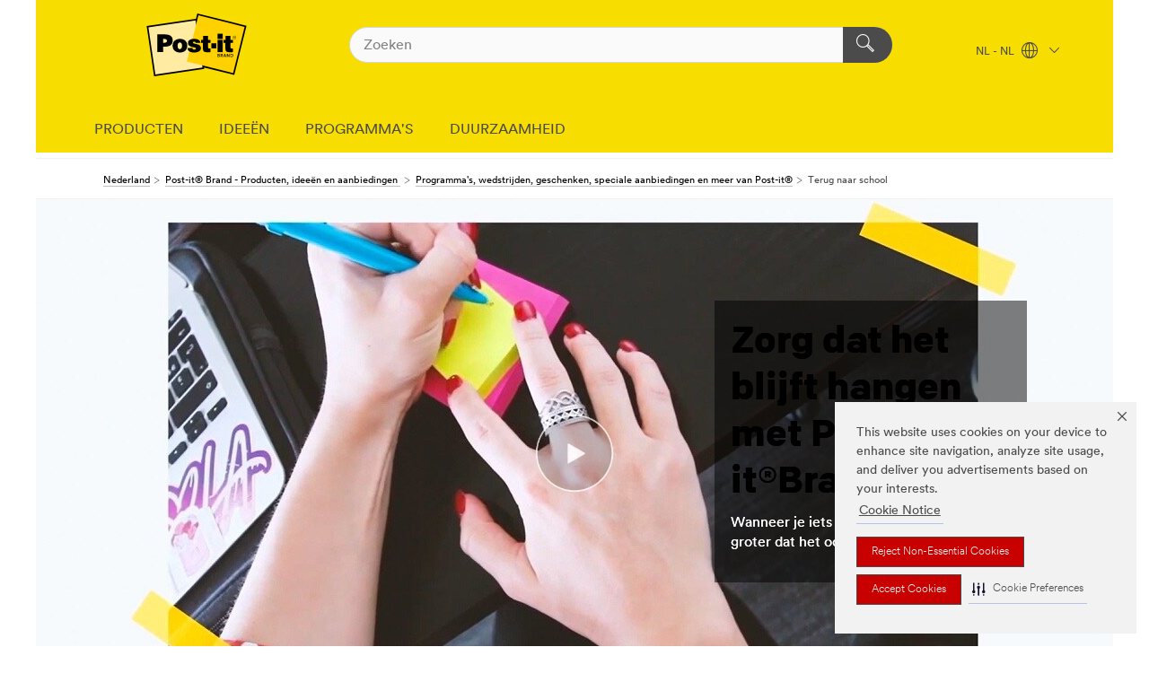

--- FILE ---
content_type: text/html; charset=UTF-8
request_url: https://post-it.3mnederland.nl/3M/nl_NL/post-it-notes/programs/back-to-school/
body_size: 15993
content:
<!DOCTYPE html>
<html lang="nl-NL">
 <head><meta http-equiv="X-UA-Compatible" content="IE=EDGE"><script type="text/javascript" src="https://cdn-prod.securiti.ai/consent/auto_blocking/0638aaa2-354a-44c0-a777-ea4db9f7bf8a/a1f69157-d17e-4568-b047-340079e04427.js"></script><script>(function(){var s=document.createElement('script');s.src='https://cdn-prod.securiti.ai/consent/cookie-consent-sdk-loader.js';s.setAttribute('data-tenant-uuid', '0638aaa2-354a-44c0-a777-ea4db9f7bf8a');s.setAttribute('data-domain-uuid', 'a1f69157-d17e-4568-b047-340079e04427');s.setAttribute('data-backend-url', 'https://app.securiti.ai');s.setAttribute('data-skip-css', 'false');s.defer=true;var parent_node=document.head || document.body;parent_node.appendChild(s);})()</script><script src="https://tags.tiqcdn.com/utag/3m/redeploy-gdpr/prod/utag.sync.js"></script><script>if (typeof utag_data == 'undefined') utag_data = {};</script>
<title>Terug naar school</title>
  <meta charset="utf-8">
  <meta name="viewport" content="width=device-width, initial-scale=1.0">
<meta name="DCSext.Brand" content="Post-it">
<meta name="DCSext.Business" content="Consumer Business Group">
<meta name="DCSext.CDC" content="BJ">
<meta name="DCSext.MktExpertise" content="Consumer">
<meta name="DCSext.ewcd_url" content="Z6_79L2HO02KOKOE0AUE19MD43O76 | Z6_79L2HO02KOKOE0AUE19MD434G4 | Z6_79L2HO02KOLB70AR8AKHU52711">
<meta name="DCSext.locale" content="nl_NL">
<meta name="DCSext.page" content="CBG_Post-it_EU_Offers_BackToSchool">
<meta name="DCSext.platform" content="FUZE">
<meta name="DCSext.site" content="CBG_Post-it_EU">
<meta name="WT.dcsvid" content="">
<meta name="application-name" content="MMM-ext">
<meta content="og:type" property="website">
<meta content="og:url" property="https://post-it.3mnederland.nl/3M/nl_NL/post-it-notes/">
<meta name="dc_coverage" content="NL">
<meta name="description" content="ZORG DAT HET BLIJFT HANGEN MET POST-IT® BRAND">
<meta name="format-detection" content="telephone=no">
<meta http-equiv="cleartype" content="on">
<meta http-equiv="format-detection" content="telephone=no">
<meta http-equiv="imagetoolbar" content="no">
<meta name="mmmsite" content="CBG_Post-it_EU">
<meta property="og:site_name" content="Post-it® Brand - Producten, ideeën en aanbiedingen">
<meta property="og:title" content="Terug naar school">
<meta name="mmm:serp" content="https://post-it.3mnederland.nl/3M/nl_NL/post-it-notes/programs/back-to-school/"/>
<link rel="canonical" href="https://post-it.3mnederland.nl/3M/nl_NL/post-it-notes/programs/back-to-school/" />
<!--  <PageMap><DataObject type="server"><Attribute name="node">fd-1 | WebSphere_Portal</Attribute>
<Attribute name="placeUniquename">CBG_Post-it_EU</Attribute>
<Attribute name="sitebreadcrumb">Z6_79L2HO02KOKOE0AUE19MD43O76 | Z6_79L2HO02KOKOE0AUE19MD434G4 | Z6_79L2HO02KOLB70AR8AKHU52711</Attribute>
<Attribute name="themeVersion">2025.12</Attribute>
<Attribute name="pageUniquename">CBG_Post-it_EU_Offers_BackToSchool</Attribute>
</DataObject>
<DataObject type="page"><Attribute name="site">Z6_79L2HO02KOKOE0AUE19MD43O76 | CBG_Post-it_EU</Attribute>
<Attribute name="currentpage">Z6_79L2HO02KOLB70AR8AKHU52711</Attribute>
<Attribute name="currentuniquename">CBG_Post-it_EU_Offers_BackToSchool</Attribute>
</DataObject>
</PageMap> --><link rel="shortcut icon" type="image/ico" href="/3m_theme_assets/themes/3MTheme/assets/images/lion/post-it/favicon.png" />
<link rel="apple-touch-icon-precomposed" sizes="57x57" href="/3m_theme_assets/themes/3MTheme/assets/images/unicorn/3M_Bookmark_Icon_57x57.png" />
<link rel="apple-touch-icon-precomposed" sizes="60x60" href="/3m_theme_assets/themes/3MTheme/assets/images/unicorn/3M_Bookmark_Icon_60x60.png" />
<link rel="apple-touch-icon-precomposed" sizes="72x72" href="/3m_theme_assets/themes/3MTheme/assets/images/unicorn/3M_Bookmark_Icon_72x72.png" />
<link rel="apple-touch-icon-precomposed" sizes="76x76" href="/3m_theme_assets/themes/3MTheme/assets/images/unicorn/3M_Bookmark_Icon_76x76.png" />
<link rel="apple-touch-icon-precomposed" sizes="114x114" href="/3m_theme_assets/themes/3MTheme/assets/images/unicorn/3M_Bookmark_Icon_114x114.png" />
<link rel="apple-touch-icon-precomposed" sizes="120x120" href="/3m_theme_assets/themes/3MTheme/assets/images/unicorn/3M_Bookmark_Icon_120x120.png" />
<link rel="apple-touch-icon-precomposed" sizes="144x144" href="/3m_theme_assets/themes/3MTheme/assets/images/unicorn/3M_Bookmark_Icon_144x144.png" />
<link rel="apple-touch-icon-precomposed" sizes="152x152" href="/3m_theme_assets/themes/3MTheme/assets/images/unicorn/3M_Bookmark_Icon_152x152.png" />
<link rel="apple-touch-icon-precomposed" sizes="180x180" href="/3m_theme_assets/themes/3MTheme/assets/images/unicorn/3M_Bookmark_Icon_180x180.png" />
<meta name="msapplication-TileColor" content="#ffffff" />
<meta name="msapplication-square70x70logo" content="/3m_theme_assets/themes/3MTheme/assets/images/unicorn/smalltile.png" />
<meta name="msapplication-square150x150logo" content="/3m_theme_assets/themes/3MTheme/assets/images/unicorn/mediumtile.png" />
<meta name="msapplication-wide310x150logo" content="/3m_theme_assets/themes/3MTheme/assets/images/unicorn/widetile.png" />
<meta name="msapplication-square310x310logo" content="/3m_theme_assets/themes/3MTheme/assets/images/unicorn/largetile.png" />
<link rel="alternate" hreflang="sv-SE" href="https://post-it.3msverige.se/3M/sv_SE/post-it-notes/programs/back-to-school/" /><link rel="alternate" hreflang="es-ES" href="https://post-it.3m.com.es/3M/es_ES/post-it-notes/programs/back-to-school/" /><link rel="alternate" hreflang="fr-BE" href="https://post-it.3mbelgique.be/3M/fr_BE/post-it-notes/programs/back-to-school/" /><link rel="alternate" hreflang="nl-NL" href="https://post-it.3mnederland.nl/3M/nl_NL/post-it-notes/programs/back-to-school/" /><link rel="alternate" hreflang="de-CH" href="https://post-it.3mschweiz.ch/3M/de_CH/post-it-notes/programs/back-to-school/" /><link rel="alternate" hreflang="de-DE" href="https://post-it.3mdeutschland.de/3M/de_DE/post-it-notes/programs/back-to-school/" /><link rel="alternate" hreflang="da-DK" href="https://post-it.3mdanmark.dk/3M/da_DK/post-it-notes/programs/back-to-school/" /><link rel="alternate" hreflang="it-IT" href="https://post-it.3mitalia.it/3M/it_IT/post-it-notes/programs/back-to-school/" /><link rel="alternate" hreflang="fr-FR" href="https://post-it.3mfrance.fr/3M/fr_FR/post-it-notes/programs/back-to-school/" /><link rel="alternate" hreflang="de-AT" href="https://post-it.3maustria.at/3M/de_AT/post-it-notes/programs/back-to-school/" /><link rel="alternate" hreflang="fr-CH" href="https://post-it.3msuisse.ch/3M/fr_CH/post-it-notes/programs/back-to-school/" /><link rel="alternate" hreflang="en-GB" href="https://post-it.3m.co.uk/3M/en_GB/post-it-notes/programs/back-to-school/" /><link rel="alternate" hreflang="nl-BE" href="https://post-it.3mbelgie.be/3M/nl_BE/post-it-notes/programs/back-to-school/" /><link rel="alternate" hreflang="no-NO" href="https://post-it.3mnorge.no/3M/no_NO/post-it-notes/programs/back-to-school/" /><link rel="stylesheet" href="/3m_theme_assets/themes/Iconic/assets/css/build/phoenix.css" />
<link rel="stylesheet" href="/3m_theme_assets/themes/Iconic/assets/css/unicorn-icons.css" />
<link rel="stylesheet" href="/3m_theme_assets/static/MDS/mammoth.css" />
<link rel="stylesheet" href="/3m_theme_assets/themes/Iconic/assets/css/build/lion-postit_v7.css" />
<link rel="stylesheet" media="print" href="/3m_theme_assets/themes/Iconic/assets/css/build/unicorn-print.css" />
<link rel="stylesheet" media="print" href="/3m_theme_assets/themes/Iconic/assets/css/build/lion-postit_v7-print.css" />
<!--[if IE]><![endif]-->
<!--[if (IE 8)|(IE 7)]>
<script type="text/javascript">
document.getElementById("js-main_style").setAttribute("href", "");
</script>

<![endif]-->
<!--[if lte IE 6]><![endif]-->
<script type="text/javascript" src="/3m_theme_assets/themes/3MTheme/assets/scripts/mmmSettings.js"></script><link rel="stylesheet" href="/3m_theme_assets/themes/3MTheme/assets/css/build/gsn.css" />
<link rel="stylesheet" href="/3m_theme_assets/themes/3MTheme/assets/css/static/MyAccountDropdown/MyAccountDropdown.css" />


<script>(window.BOOMR_mq=window.BOOMR_mq||[]).push(["addVar",{"rua.upush":"false","rua.cpush":"false","rua.upre":"false","rua.cpre":"false","rua.uprl":"false","rua.cprl":"false","rua.cprf":"false","rua.trans":"","rua.cook":"false","rua.ims":"false","rua.ufprl":"false","rua.cfprl":"false","rua.isuxp":"false","rua.texp":"norulematch","rua.ceh":"false","rua.ueh":"false","rua.ieh.st":"0"}]);</script>
                              <script>!function(e){var n="https://s.go-mpulse.net/boomerang/";if("False"=="True")e.BOOMR_config=e.BOOMR_config||{},e.BOOMR_config.PageParams=e.BOOMR_config.PageParams||{},e.BOOMR_config.PageParams.pci=!0,n="https://s2.go-mpulse.net/boomerang/";if(window.BOOMR_API_key="UWRYR-C88R8-XEZDS-AZ97P-LXP2F",function(){function e(){if(!o){var e=document.createElement("script");e.id="boomr-scr-as",e.src=window.BOOMR.url,e.async=!0,i.parentNode.appendChild(e),o=!0}}function t(e){o=!0;var n,t,a,r,d=document,O=window;if(window.BOOMR.snippetMethod=e?"if":"i",t=function(e,n){var t=d.createElement("script");t.id=n||"boomr-if-as",t.src=window.BOOMR.url,BOOMR_lstart=(new Date).getTime(),e=e||d.body,e.appendChild(t)},!window.addEventListener&&window.attachEvent&&navigator.userAgent.match(/MSIE [67]\./))return window.BOOMR.snippetMethod="s",void t(i.parentNode,"boomr-async");a=document.createElement("IFRAME"),a.src="about:blank",a.title="",a.role="presentation",a.loading="eager",r=(a.frameElement||a).style,r.width=0,r.height=0,r.border=0,r.display="none",i.parentNode.appendChild(a);try{O=a.contentWindow,d=O.document.open()}catch(_){n=document.domain,a.src="javascript:var d=document.open();d.domain='"+n+"';void(0);",O=a.contentWindow,d=O.document.open()}if(n)d._boomrl=function(){this.domain=n,t()},d.write("<bo"+"dy onload='document._boomrl();'>");else if(O._boomrl=function(){t()},O.addEventListener)O.addEventListener("load",O._boomrl,!1);else if(O.attachEvent)O.attachEvent("onload",O._boomrl);d.close()}function a(e){window.BOOMR_onload=e&&e.timeStamp||(new Date).getTime()}if(!window.BOOMR||!window.BOOMR.version&&!window.BOOMR.snippetExecuted){window.BOOMR=window.BOOMR||{},window.BOOMR.snippetStart=(new Date).getTime(),window.BOOMR.snippetExecuted=!0,window.BOOMR.snippetVersion=12,window.BOOMR.url=n+"UWRYR-C88R8-XEZDS-AZ97P-LXP2F";var i=document.currentScript||document.getElementsByTagName("script")[0],o=!1,r=document.createElement("link");if(r.relList&&"function"==typeof r.relList.supports&&r.relList.supports("preload")&&"as"in r)window.BOOMR.snippetMethod="p",r.href=window.BOOMR.url,r.rel="preload",r.as="script",r.addEventListener("load",e),r.addEventListener("error",function(){t(!0)}),setTimeout(function(){if(!o)t(!0)},3e3),BOOMR_lstart=(new Date).getTime(),i.parentNode.appendChild(r);else t(!1);if(window.addEventListener)window.addEventListener("load",a,!1);else if(window.attachEvent)window.attachEvent("onload",a)}}(),"".length>0)if(e&&"performance"in e&&e.performance&&"function"==typeof e.performance.setResourceTimingBufferSize)e.performance.setResourceTimingBufferSize();!function(){if(BOOMR=e.BOOMR||{},BOOMR.plugins=BOOMR.plugins||{},!BOOMR.plugins.AK){var n=""=="true"?1:0,t="",a="aoixwbyxibzcq2lz2nnq-f-8fdff9a37-clientnsv4-s.akamaihd.net",i="false"=="true"?2:1,o={"ak.v":"39","ak.cp":"832420","ak.ai":parseInt("908208",10),"ak.ol":"0","ak.cr":8,"ak.ipv":4,"ak.proto":"h2","ak.rid":"1f497613","ak.r":42221,"ak.a2":n,"ak.m":"dsca","ak.n":"essl","ak.bpcip":"3.145.123.0","ak.cport":53122,"ak.gh":"23.64.113.4","ak.quicv":"","ak.tlsv":"tls1.3","ak.0rtt":"","ak.0rtt.ed":"","ak.csrc":"-","ak.acc":"","ak.t":"1769591643","ak.ak":"hOBiQwZUYzCg5VSAfCLimQ==GJHlbuxXWkJ0nVfarYJcBM7l1oNQ0675maalRuKlWQ3+Vn0UEw/oby/4Z1Xr7EgzWc/ZkhifMQRAu+dT/lSNFNoXrh2/+PfgSe8Zpyf9zFrh9X0rM5knf5wWKyDwLmddyz8QU2RjaVr1YIj8xL0FEWK+dv8eBl5go2znBlBKi5fKrbig8/Fojv9RVFnaG7jZpHJiiRzfDe1DO8esbXlmPUsII/l1nE8hT1Xl6kSrkLC0lH/qvNtnNeDLR5Dzthdc488GiLvMKusoO1YFf2iRiRGol4r/nQ4I3dKIzpY5D4tKyKx0gfw6XNIkv1+dAUR5OghhZh07C30DVIBvSdkTHqSl+M276quBYqxc4lmOK63uHYNaXFwXwteRLCq89e8iceUw8UxvqTEATV0mUPiqb2wHyIcM9tql3CCZEBvCIRg=","ak.pv":"15","ak.dpoabenc":"","ak.tf":i};if(""!==t)o["ak.ruds"]=t;var r={i:!1,av:function(n){var t="http.initiator";if(n&&(!n[t]||"spa_hard"===n[t]))o["ak.feo"]=void 0!==e.aFeoApplied?1:0,BOOMR.addVar(o)},rv:function(){var e=["ak.bpcip","ak.cport","ak.cr","ak.csrc","ak.gh","ak.ipv","ak.m","ak.n","ak.ol","ak.proto","ak.quicv","ak.tlsv","ak.0rtt","ak.0rtt.ed","ak.r","ak.acc","ak.t","ak.tf"];BOOMR.removeVar(e)}};BOOMR.plugins.AK={akVars:o,akDNSPreFetchDomain:a,init:function(){if(!r.i){var e=BOOMR.subscribe;e("before_beacon",r.av,null,null),e("onbeacon",r.rv,null,null),r.i=!0}return this},is_complete:function(){return!0}}}}()}(window);</script></head>
<body class="MMM--bodyContain MMM--noMesh"><div class="MMM--skipMenu" id="top"><ul class="MMM--skipList"><li><a href="#js-gsnMenu">Ga naar NL Navigatie</a></li><li><a href="#ssnMenu">Ga naar Post-it® Brand - Producten, ideeën en aanbiedingen  Navigatie</a></li><li><a href="#pageContent">Ga naar Inhoud van pagina's</a></li><li><a href="#js-searchBar">Ga naar Zoeken</a></li><li><a href="#help--links">Ga naar Contactgegevens</a></li><li><a href="/3M/nl_NL/post-it-notes/site-map/">Ga naar site map</a></li></ul>
</div>

    <div id="js-bodyWrapper" class="MMM--themeWrapper MMM--theme_noHashBG">
        <div class="m-dropdown-list_overlay"></div>
    <nav class="m-nav">      
      <div class="is-header_container h-fitWidth m-header_container">
        <div class="m-header">          
          <a href="/3M/nl_NL/post-it-notes/" aria-label="3M Logo - Opens in a new window" class="is-3MLogo m-header_logo l-smallMarginRight h-linkNoUnderline l-centerVertically" title="Post-it Nederland">
            <img class="h-onDesktop m-header_logoImg" src="/3m_theme_assets/themes/3MTheme/assets/images/lion/post-it/post-it_logo_desktop.svg" alt="Post-it Logo" />
            <img class="h-notOnDesktop l-img" src="/3m_theme_assets/themes/3MTheme/assets/images/lion/post-it/post-it_logo_mobile.svg" alt="Post-it Logo" />
          </a>                          

          

<div class="m-header_search l-smallMarginRight">
  <form class="h-fitHeight" id="typeahead-root" action="">
    <input id="js-searchBar" class="m-header_searchbar h-fitWidth h-fitHeight l-centerVertically is-searchbar" name="Ntt" type="search" placeholder="Zoeken" aria-label="Zoeken">
    <button class="m-header_searchbutton" type="submit" value="Zoeken" aria-label="Zoeken">
      <i class="MMM--icn MMM--icn_search color--white"></i>
    </button><input type="hidden" name="rt" value="sa">
  </form>
</div>


          <div style="display: inline-block" class="h-notOnDesktop">
            <div class="m-header_menu l-centerVertically h-notOnDesktop">
              <a href="#" class="h-linkNoUnderline link--dark is-header_menuLink is-collapsed m-header_menuLink" aria-haspopup="true" aria-controls="navOptions" aria-label="Open navigatie" data-openlabel="Open navigatie" data-closelabel="Nabij">
                <i class="MMM--icn MMM--icn_hamburgerMenu is-header_menuIcon m-header_menuIcn"></i>
              </a>
              <i class="MMM--icn MMM--icn_close link--dark m-header_hiddenIcn m-header_menuIcn"></i>
            </div>
          </div>
          <div class="m-header--fix"></div>
        </div>
                
        
        <div class="m-header-madbar h-notOnDesktop">
          <div class="MAD-Bar">
            <div class="m-account mad-section">
              
            </div>
          </div>
        </div>
                
        <div class="m-header_overlay"></div>
        
        <!-- Profile Management Pop-Up -->

        <div class="is-dropdown h-hidden m-navbar_container">
          <div class="m-navbar_overlay h-fitHeight h-notOnMobile is-overlay h-notOnDesktop"></div>
          <div class="m-navbar">
            <div class="m-navbar_level-1 js-navbar_level-1">

              
              <div class="m-navbar_localization l-centerVertically">
                <a href="#" class="link--dark l-centerVertically is-localeToggle">NL - NL
                  <i class="MMM--icn MMM--icn_localizationGlobe l-centerVertically m-navbar_localGlobe" style="padding-left: 5px;"></i>
                  <i class="MMM--icn MMM--icn_down_arrow h-onDesktop" style="padding-left: 10px; font-size: 11px;"></i></a>
              </div>
              <div id="js-gsnMenu" class="m-navbar_nav">

                
<ul id="navOptions" role="menubar">
<li class="m-navbar_listItem">
        <a href="#" id="navbar_link-prod" class="is-navbar_link m-navbar_link" aria-haspopup="true" aria-expanded="false">PRODUCTEN</a>
      </li><li class="m-navbar_listItem">
        <a href="#" id="navbar_link-idea" class="is-navbar_link m-navbar_link" aria-haspopup="true" aria-expanded="false">IDEEËN</a>
      </li><li class="m-navbar_listItem">
        <a href="#" id="navbar_link-offers" class="is-navbar_link m-navbar_link" aria-haspopup="true" aria-expanded="false">PROGRAMMA'S</a>
      </li><li class="m-navbar_listItem">
          <a href="/3M/nl_NL/post-it-notes/programs/sustainability/" class="m-navbar_link">DUURZAAMHEID</a>
        </li>
        
</ul>
<div class="m-navbar_localOverlay is-localePopUp h-hidden">
  <div class="m-navbar_localPopup m-navbar_popup font--standard" aria-modal="true" role="dialog" aria-label="language switcher dialog">
    <button
      class="m-navbar-localClose m-btn--close color--silver is-close h-notOnDesktop"
      aria-label="Nabij"><i class="MMM--icn MMM--icn_close"></i></button>
    <div class="font--standard m-navbar_popupTitle">Post-it Nederland</div>
    <form>
      <div class="font--standard m-navbar_popupOptions"><input type="radio" name="locale" value="https://post-it.3mnederland.nl/3M/nl_NL/post-it-notes/programs/back-to-school/" id="locale-nl-nl" class="m-radioInput" checked>
      	    <label class="m-radioInput_label" for="locale-nl-nl">Nederlands - NL</label><br></div>
      <a href="https://www.post-it.com/3M/en_WW/post-it-global/" aria-label="Wijzig land Post-it" class="link">Wijzig land Post-it</a>
      <button type="submit" value="Stuur een bericht naar" class="m-btn m-btn--red m-navbar_localeSave is-saveLocale">Bespaar</button>
    </form>
  </div>
  <div class="m-overlay h-onDesktop is-close"></div>
</div>
              </div>
            </div>

            <div class="m-dropdown-list js-navbar_level-2">

              <!-- Dropdown Lists Header -->
<div class="m-dropdown-list_header">
  <button class="m-dropdown-list_backBtn js-dropdown-list_backBtn">
    <i class="MMM--icn MMM--icn_lt2"></i>
  </button>
  <div class="m-dropdown-list_title">
<label id="dropdown-list_prod-title">PRODUCTEN</label>
      <label id="dropdown-list_idea-title">IDEEËN</label>
      <label id="dropdown-list_offers-title">PROGRAMMA'S</label>
      
  </div>
</div><!-- End of the dropdown list header --><ul id="prod-list" class="l-dropdown-list_container" role="menu" aria-hidden="true"><li class="l-dropdown-list l-dropdown-list_prod" role="menuitem">  
      <div class="l-dropdown-logo_container">
        <div class="l-dropdown-logo_sprite">
          <img src="https://multimedia.3m.com/mws/media/2341509O/dispensers.png" alt="Dispensers">
        </div>
        <label class="l-dropdown-logo_label">Dispensers</label>
      </div>  
      <div class="l-dropdown-links_container"><a class="m-btn m-btn--red m-btn--fullWidth" href="https://post-it.3mnederland.nl/3M/nl_NL/p/pc/dispensers/" aria-label="Dispensers" >Producten bekijken</a>
      </div>
    </li><li class="l-dropdown-list l-dropdown-list_prod" role="menuitem">  
      <div class="l-dropdown-logo_container">
        <div class="l-dropdown-logo_sprite">
          <img src="https://multimedia.3m.com/mws/media/2341508O/easel-pads.png" alt="Meeting Charts">
        </div>
        <label class="l-dropdown-logo_label">Meeting Charts</label>
      </div>  
      <div class="l-dropdown-links_container"><a class="m-btn m-btn--red m-btn--fullWidth" href="https://post-it.3mnederland.nl/3M/nl_NL/p/pc/easel-pads/" aria-label="Meeting Charts" >Producten bekijken</a>
      </div>
    </li><li class="l-dropdown-list l-dropdown-list_prod" role="menuitem">  
      <div class="l-dropdown-logo_container">
        <div class="l-dropdown-logo_sprite">
          <img src="https://multimedia.3m.com/mws/media/2341512O/flags.png" alt="Tabs">
        </div>
        <label class="l-dropdown-logo_label">Tabs</label>
      </div>  
      <div class="l-dropdown-links_container"><a class="m-btn m-btn--red m-btn--fullWidth" href="https://post-it.3mnederland.nl/3M/nl_NL/p/pc/flags/" aria-label="Tabs" >Producten bekijken</a>
      </div>
    </li><li class="l-dropdown-list l-dropdown-list_prod" role="menuitem">  
      <div class="l-dropdown-logo_container">
        <div class="l-dropdown-logo_sprite">
          <img src="https://multimedia.3m.com/mws/media/2341511O/notes.png" alt="Notes">
        </div>
        <label class="l-dropdown-logo_label">Notes</label>
      </div>  
      <div class="l-dropdown-links_container"><a class="m-btn m-btn--red m-btn--fullWidth" href="https://post-it.3mnederland.nl/3M/nl_NL/p/pc/notes/" aria-label="Notes" >Producten bekijken</a>
      </div>
    </li><li class="l-dropdown-list l-dropdown-list_prod" role="menuitem">  
      <div class="l-dropdown-logo_container">
        <div class="l-dropdown-logo_sprite">
          <img src="https://multimedia.3m.com/mws/media/2341505O/page-markers.png" alt="Markeerstroken">
        </div>
        <label class="l-dropdown-logo_label">Markeerstroken</label>
      </div>  
      <div class="l-dropdown-links_container"><a class="m-btn m-btn--red m-btn--fullWidth" href="https://post-it.3mnederland.nl/3M/nl_NL/p/pc/page-markers/" aria-label="Markeerstroken" >Producten bekijken</a>
      </div>
    </li><li class="l-dropdown-list l-dropdown-list_prod" role="menuitem">  
      <div class="l-dropdown-logo_container">
        <div class="l-dropdown-logo_sprite">
          <img src="https://multimedia.3m.com/mws/media/2341502O/recycled-notes.png" alt="Gerecycleerde Notes">
        </div>
        <label class="l-dropdown-logo_label">Gerecycleerde Notes</label>
      </div>  
      <div class="l-dropdown-links_container"><a class="m-btn m-btn--red m-btn--fullWidth" href="https://post-it.3mnederland.nl/3M/nl_NL/p/pc/recycled-notes/" aria-label="Gerecycleerde Notes" >Producten bekijken</a>
      </div>
    </li><li class="l-dropdown-list l-dropdown-list_prod" role="menuitem">  
      <div class="l-dropdown-logo_container">
        <div class="l-dropdown-logo_sprite">
          <img src="https://multimedia.3m.com/mws/media/2341503O/super-sticky-notes.png" alt="Super Sticky Notes">
        </div>
        <label class="l-dropdown-logo_label">Super Sticky Notes</label>
      </div>  
      <div class="l-dropdown-links_container"><a class="m-btn m-btn--red m-btn--fullWidth" href="https://post-it.3mnederland.nl/3M/nl_NL/p/pc/super-sticky-notes/" aria-label="Super Sticky Notes" >Producten bekijken</a>
      </div>
    </li><li class="l-dropdown-list l-dropdown-list_prod" role="menuitem">  
      <div class="l-dropdown-logo_container">
        <div class="l-dropdown-logo_sprite">
          <img src="https://multimedia.3m.com/mws/media/2341517O/tabs.png" alt="Tabs">
        </div>
        <label class="l-dropdown-logo_label">Tabs</label>
      </div>  
      <div class="l-dropdown-links_container"><a class="m-btn m-btn--red m-btn--fullWidth" href="https://post-it.3mnederland.nl/3M/nl_NL/p/pc/tabs/" aria-label="Tabs" >Producten bekijken</a>
      </div>
    </li>  
  <li class="l-dropdown-list_viewprod"><a href="https://post-it.3mnederland.nl/3M/nl_NL/p/">Alle producten</a></li>
</ul><ul id="idea-list" class="l-dropdown-list_container" role="menu" aria-hidden="true"><li class="l-dropdown-list l-dropdown-list_idea" role="menuitem">  
      <div class="l-dropdown-logo_container">
        <div class="l-dropdown-logo_sprite">
          <img src="https://multimedia.3m.com/mws/media/2245195O/post-it-brand-navigation-images.jpg" alt="Connecties">
        </div>
        <label class="l-dropdown-logo_label">Connecties</label>
      </div>  
      <div class="l-dropdown-links_container"><a href="/3M/nl_NL/post-it-notes/ideas/~/connecties/" class="m-btn m-btn--light m-btn--fullWidth" aria-label="Connecties Ideeën">Ideeën bekijken<i class="MMM--icn MMM--icn_arrowJump"></i></a>
      </div>
    </li><li class="l-dropdown-list l-dropdown-list_idea" role="menuitem">  
      <div class="l-dropdown-logo_container">
        <div class="l-dropdown-logo_sprite">
          <img src="https://multimedia.3m.com/mws/media/2245191O/post-it-brand-navigation-images.jpg" alt="Productiviteit">
        </div>
        <label class="l-dropdown-logo_label">Productiviteit</label>
      </div>  
      <div class="l-dropdown-links_container"><a href="/3M/nl_NL/post-it-notes/ideas/~/productiviteit/" class="m-btn m-btn--light m-btn--fullWidth" aria-label="Productiviteit Ideeën">Ideeën bekijken<i class="MMM--icn MMM--icn_arrowJump"></i></a>
      </div>
    </li><li class="l-dropdown-list l-dropdown-list_idea" role="menuitem">  
      <div class="l-dropdown-logo_container">
        <div class="l-dropdown-logo_sprite">
          <img src="https://multimedia.3m.com/mws/media/2245194O/post-it-brand-navigation-images.jpg" alt="Creativiteit">
        </div>
        <label class="l-dropdown-logo_label">Creativiteit</label>
      </div>  
      <div class="l-dropdown-links_container"><a href="/3M/nl_NL/post-it-notes/ideas//~/creativiteit/" class="m-btn m-btn--light m-btn--fullWidth" aria-label="Creativiteit Ideeën">Ideeën bekijken<i class="MMM--icn MMM--icn_arrowJump"></i></a>
      </div>
    </li><li class="l-dropdown-list l-dropdown-list_idea" role="menuitem">  
      <div class="l-dropdown-logo_container">
        <div class="l-dropdown-logo_sprite">
          <img src="https://multimedia.3m.com/mws/media/2245193O/post-it-brand-navigation-images.jpg" alt="Onderwijs">
        </div>
        <label class="l-dropdown-logo_label">Onderwijs</label>
      </div>  
      <div class="l-dropdown-links_container"><a href="/3M/nl_NL/post-it-notes/ideas/~/Onderwijs/" class="m-btn m-btn--light m-btn--fullWidth" aria-label="Onderwijs Ideeën">Ideeën bekijken<i class="MMM--icn MMM--icn_arrowJump"></i></a>
      </div>
    </li>  
  <li class="l-dropdown-list_viewidea"></li>
</ul><ul id="offers-list" class="l-dropdown-list_container" role="menu" aria-hidden="true"><li class="l-dropdown-list" role="menuitem">
      <a href="/3M/nl_NL/post-it-notes/ideas/articles/colour-collection/" aria-label="Post-it® Note Kleurencollectie" class="MMM--basicLink">
        Post-it® Note Kleurencollectie
      </a>
    </li><li class="l-dropdown-list" role="menuitem">
      <a href="/3M/nl_NL/post-it-notes/ideas/office-organisation/" aria-label="Organisatie Op Het Werk" class="MMM--basicLink">
        Organisatie Op Het Werk
      </a>
    </li><li class="l-dropdown-list" role="menuitem">
      <a href="/3M/nl_NL/post-it-notes/programs/newsletter/" aria-label="Nieuwsbrief" class="MMM--basicLink">
        Nieuwsbrief
      </a>
    </li><li class="l-dropdown-list_last-item" role="menuitem"><a class="l-dropdown-list_view-all-offers" href="/3M/nl_NL/post-it-notes/programs/">Alle Programma's</a>     
      <button class="m-btn js-backtoTopBtn">
        <i class="MMM--icn MMM--icn_arrowUp"></i>
      </button>
    </li></ul>


            </div>            
          </div>
        </div>
      </div>
    </nav>
    <div class="m-navbar_profileOverlay is-profileToggle is-close h-hidden"></div>
    <div class="m-navbar_signInOverlay m-overlay is-signInToggle is-close h-hidden"></div>
<div class="MMM--site-bd">
  <div class="MMM--grids" id="pageContent">
  <div class="MMM--siteNav">
  <div class="MMM--breadcrumbs_theme">
  <ol class="MMM--breadcrumbs-list" itemscope itemtype="https://schema.org/BreadcrumbList"><li itemprop="itemListElement" itemscope itemtype="https://schema.org/ListItem"><a href="https://www.3mnederland.nl/3M/nl_NL/company-base-bnl/" itemprop="item"><span itemprop="name">Nederland</span></a><i class="MMM--icn MMM--icn_breadcrumb"></i>
          <meta itemprop="position" content="1" /></li><li itemprop="itemListElement" itemscope itemtype="https://schema.org/ListItem"><a href="/3M/nl_NL/post-it-notes/" itemprop="item"><span itemprop="name">Post-it® Brand - Producten, ideeën en aanbiedingen </span></a><i class="MMM--icn MMM--icn_breadcrumb"></i>
          <meta itemprop="position" content="2" /></li><li itemprop="itemListElement" itemscope itemtype="https://schema.org/ListItem"><a href="/3M/nl_NL/post-it-notes/programs/" itemprop="item"><span itemprop="name">Programma's, wedstrijden, geschenken, speciale aanbiedingen en meer van Post-it®</span></a><i class="MMM--icn MMM--icn_breadcrumb"></i>
          <meta itemprop="position" content="3" /></li><li itemprop="itemListElement" itemscope itemtype="https://schema.org/ListItem"><span itemprop="name">Terug naar school</span><link itemprop="url" href="/3M/nl_NL/post-it-notes/programs/back-to-school/"><meta itemprop="position" content="4" /></li></ol>
  
</div>

        </div><div class="hiddenWidgetsDiv">
	<!-- widgets in this container are hidden in the UI by default -->
	<div class='component-container ibmDndRow hiddenWidgetsContainer id-Z7_79L2HO02KOLB70AR8AKHU527H4' name='ibmHiddenWidgets' ></div><div style="clear:both"></div>
</div>

<div class="MMM--grids">
  <div class='component-container MMM--grids-col_single MMM--grids-col ibmDndColumn id-Z7_79L2HO02KOLB70AR8AKHU527H2' name='ibmMainContainer' ><div class='component-control id-Z7_79L2HO02KOTT20AR8BCKCISBU6' ><span id="Z7_79L2HO02KOTT20AR8BCKCISBU6"></span>







































    
    

    
    

    
    
    





    
    
        
            
            


  <div class="MMM--contentWrapper MMM--contentWrapper_hero rH-52-Hero MMM--clear js-videoPlayer  dpl-07142017114165127"  data-showlabel=""  data-viewTranscript-label="" data-descriptionsOff-label="" data-descriptionsOn-label="">
  





      <div class="MMM--heroCarouselContainer js-heroContainer  js-videoFigureContainer" data-video-id="5829306490001">
        <div class="MMM--carouselList">
         <div class="MMM--carouselListItem_heroOnly">
           <div class="js-heroCTA" data-options='{"leftD":"63%","leftT":"5%","topD":"20%","topT":"10%","maxWD":"26%","maxWT":"26%"}'>

  

  <div class="MMM--carouselListItem_hero-inner">

    

      <div class="MMM--heroStaticFigure">

        <picture>
            <!--[if IE 9]><video style="display: none;"><![endif]-->
            
            
             
              <source srcset="/wps/wcm/connect/7f1b4387-0a56-498a-87f9-9b00cc1cc8be/post-it-back-to-school-campaign-video-thumbnail.jpg?MOD=AJPERES&amp;CACHEID=ROOTWORKSPACE-7f1b4387-0a56-498a-87f9-9b00cc1cc8be-mnH.BLx
" media="(min-width: 960px)" class="MMM--img MMM--img_carousel_hero"/>
            
            
            
            
              <source srcset="/wps/wcm/connect/a232e373-651a-417f-84f5-ad8cd29bc08a/post-it-back-to-school-campaign-video-thumbnail.jpg?MOD=AJPERES&amp;CACHEID=ROOTWORKSPACE-a232e373-651a-417f-84f5-ad8cd29bc08a-mnH.BLx" media="(min-width: 768px)" class="MMM--img MMM--img_carousel_hero"/>
            
            
            
            
            
            
            
              
              <source srcset="/wps/wcm/connect/2f426162-f36d-4b4d-911f-03d78391903b/post-it-back-to-school-campaign-video-thumbnail.jpg?MOD=AJPERES&amp;CACHEID=ROOTWORKSPACE-2f426162-f36d-4b4d-911f-03d78391903b-mnH.BLx
" media="(min-width: 1px)" class="MMM--img MMM--img_carousel_hero"/>
            
            
            
            
            
            
            <!--[if IE 9]></video><![endif]-->
            <!--[if gte IE 9 | !IE ]><!-->
            <img srcset="/3m_theme_assets/themes/3MTheme/assets/images/compressed/1px.gif" class="MMM--img MMM--img_carousel_hero"  data-alt="Terug naar school
" alt="Terug naar school
"/>
            <![endif]-->
            <!--[if lt IE 9]>
            <img src="/wps/wcm/connect/7f1b4387-0a56-498a-87f9-9b00cc1cc8be/post-it-back-to-school-campaign-video-thumbnail.jpg?MOD=AJPERES&amp;CACHEID=ROOTWORKSPACE-7f1b4387-0a56-498a-87f9-9b00cc1cc8be-mnH.BLx
" class="MMM--img MMM--img_carousel_hero"  alt="Terug naar school
"/>
            <![endif]-->
        </picture>
        
           <a href="#" tabindex="0" aria-label="" class="js-videoPlayer-trigger MMM--videoMedia_Play-bg MMM--videoMedia_Play MMM-isActive" data-videoid="5829306490001" data-described-video-id="" data-transcript=""></a>
        
      </div>

  
<div class="MMM--heroContentWrapper MMM--mixin_sh_1">
  <div class="MMM--heroCarouselButtonPositioner">
    <div class="MMM--heroCarouselButtonPositioner-bd">
      <div class="MMM--heroCarouselButtonContainer mix-MMM--bgDark" style="left:63%;top:20%;max-width:26%;">

            
              
               
                <h1 class="MMM--heroCarouselTitle MMM--flx_hdg_1 MMM--reversed">
	Zorg dat het blijft hangen met Post-it&reg;Brand
</h1>
              
            

  
  			
             <div class="MMM--wysiwyg MMM--flx_hdg_6   MMM--reversed">
	<p dir="ltr"><span style="color:#FFFFFF;">Wanneer je iets opschrijft, is de kans 42% groter dat het ook echt gebeurt!</span></p>

</div>
            

            

            
            
      </div>
    </div>
  </div>
</div>

  </div>
</div>

        
         <div class="video-player js-videoObjectContainer"></div>
       

         </div>
        </div>


 
      


       </div>
       
  







      
  
  </div>
  
  <script type="text/javascript">
      loadPageModule('kungfu/Hero/HeroCTA');
      loadPageModule('kungfu/video/V2/mmmVideo');
  </script>
  
  


<script type="text/javascript">
    loadPageModule('kungfu/dropHTML_Lightbox/lightboxTrigger');
 </script>

<link rel="stylesheet" href="/3m_theme_assets/themes/3MTheme/assets/css/build/components_50_series/rH-52-Hero.css"> 

<link rel="stylesheet" href="/3m_theme_assets/themes/3MTheme/assets/css/build/components_50_series/rH-50-CarouselHero.css">

<link rel="stylesheet" href="/3m_theme_assets/themes/3MTheme/assets/css/build/video-transcript.css">
        
        
    

    
        





        







    
</div><div class='component-control id-Z7_79L2HO02KOTT20AR8BCKCISBL3' ><span id="Z7_79L2HO02KOTT20AR8BCKCISBL3"></span>







































    
    

    
    

    
    
    





    
    
        
            
            

<div class="js-hexToRgba" data-options='{}'>
  <div class="MMM--clear MMM--heroCarouselContainer rH-08-HeroText rH-58-HeroText rICO-110-HeroText MMM--gapTopLrg dpl-07142017114256127 "  style="background-color:#fffcba">
  





  
  
    <div class="MMM--carouselListItem_hero-inner">
      <div class="MMM--heroQuote MMM--heroTextPadded">
        <div class="MMM--wysiwyg MMM--IconicBackground MMM--BodyBorderSize-0 MMM--BodyBorderSize-0">
              
            <div class="MMM--heroPullQuote ">
                
                <div class="MMM--heroQuoteText MMM--txt_lrg_6 mix-MMM--hdg_normal"  style="color: #595959;">
    Eenvoudige hulpmiddelen die studenten helpen<br/>
om ingewikkelde onderwerpen te onthouden en hun doelen te bereiken.<br/>
Ontdek hieronder onze tips en hulpmiddelen.
</div>
                
                <div class="MMM--heroQuoteSource">
                    
                    
                </div>
            </div>
        </div>
      </div>
    </div>
  
  
  
  
      

      
      
      
      






          
      
      
  </div>
</div>

<script type="text/javascript">loadPageModule('kungfu/hexToRgba/hexToRgba');</script> 
<link rel="stylesheet" href="/3m_theme_assets/themes/3MTheme/assets/css/build/components_50_series/rH-58-HeroText.css">
<link rel="stylesheet" href="/3m_theme_assets/themes/3MTheme/assets/css/build/components_50_series/rH-50-CarouselHero.css">
<link rel="stylesheet" href="/3m_theme_assets/themes/3MTheme/assets/css/build/components_50_series/rH-52-Hero.css">
<link rel="stylesheet" href="/3m_theme_assets/themes/3MTheme/assets/css/build/components_50_series/rICO-110-HeroText.css">
        
        
    

    
        





        







    
</div><div class='component-control id-Z7_79L2HO02KOTT20AR8BCKCIS767' ><span id="Z7_79L2HO02KOTT20AR8BCKCIS767"></span>







































    
    

    
    

    
    
    





    
    
        
            
            







<div class="rIco-100-FilteredTiles js-filteredTiles MMM--clear MMM--contentWrapper MMM--gapTopLrg MMM--gapBottomLrg dpl-07142017114447127
"  data-items_per_page='9' data-filterkey="back_to_school" data-noresults=''>
  <div class="MMM--contentWrapper_padded">
    
    





    <div class="MMM--pageSectionTitle MMM--wysiwyg"> 
  
      
  

  

  

  

    
  
        
  
  
  
  
</div> 
    <img class="MMM--loaderImg" alt="Now loading" src="/3m_theme_assets/themes/3MTheme/assets/images/compressed/lazy-preloader-clear_bak.gif" />
    
    
    
      


    
    <!--Hello World; -->

<!-- LP: UFUZE rIco-100-FilteredTiles-Filters-List-comp -->
 <div class="relatedCategory-bd    MMM--isVisuallyHidden">
     <ul class="MMM--accordionPanel MMM-filter-wrapper js-filter-wrapper "> 
   
   
<li class="MMM--FilteredtileLayout MMM--filterLayout-col_relatedItems MMM--active">
  
 <div class="MMM--tilePanel tilePanel_relatedItems ">
  <div class="MMM--filterContent MMM--tileContent_compressed">
    <div class="MMM--tileContent-inner MMM--tileContent-inner_compressed">
      <div class="MMM--filter-img-container MMM--isNotOnMobile">
        <img src="/wps/wcm/connect/a1d5aa1e-8634-46b4-b838-60298b336906/Filter-1.jpg?MOD=AJPERES&amp;CACHEID=ROOTWORKSPACE-a1d5aa1e-8634-46b4-b838-60298b336906-ll52w0J
" class="MMM--img mix-MMM--img_centered MMM--gapBottom" alt="in de kijker
">
     </div>
     <div class="MMM--filter-img-container MMM--isOnMobile">
        
          <img src="/wps/wcm/connect/9fb9ad89-295b-4f5b-bf57-e6aa7af59e9b/320-Filter-1.jpg?MOD=AJPERES&amp;CACHEID=ROOTWORKSPACE-9fb9ad89-295b-4f5b-bf57-e6aa7af59e9b-ll52w0J" class="MMM--isOnMobile  MMM--img mix-MMM--img_centered MMM--gapBottom" alt="in de kijker">
        
      </div>
      <div class="js-filter-elements MMM--filter-txt MMM--txtCentered" data-filter="in de kijker" data-bgColor =" MMM--Color-sel-1">
        in de kijker
      </div>
      <div class="onlineRow-clear">
      </div>
    </div>                    
  </div>
</div>
</li>


   
   
<li class="MMM--FilteredtileLayout MMM--filterLayout-col_relatedItems MMM--active">
  
 <div class="MMM--tilePanel tilePanel_relatedItems ">
  <div class="MMM--filterContent MMM--tileContent_compressed">
    <div class="MMM--tileContent-inner MMM--tileContent-inner_compressed">
      <div class="MMM--filter-img-container MMM--isNotOnMobile">
        <img src="/wps/wcm/connect/d96abcbb-caff-41bf-a986-77a22321dfeb/Filter-2.jpg?MOD=AJPERES&amp;CACHEID=ROOTWORKSPACE-d96abcbb-caff-41bf-a986-77a22321dfeb-ll52pne
" class="MMM--img mix-MMM--img_centered MMM--gapBottom" alt="connecties
">
     </div>
     <div class="MMM--filter-img-container MMM--isOnMobile">
        
          <img src="/wps/wcm/connect/357cdb4b-d282-4145-b818-b7dedda1b497/320-Filter-2.jpg?MOD=AJPERES&amp;CACHEID=ROOTWORKSPACE-357cdb4b-d282-4145-b818-b7dedda1b497-ll52pne" class="MMM--isOnMobile  MMM--img mix-MMM--img_centered MMM--gapBottom" alt="connecties">
        
      </div>
      <div class="js-filter-elements MMM--filter-txt MMM--txtCentered" data-filter="connecties" data-bgColor =" MMM--Color-sel-3">
        connecties
      </div>
      <div class="onlineRow-clear">
      </div>
    </div>                    
  </div>
</div>
</li>


   
   
<li class="MMM--FilteredtileLayout MMM--filterLayout-col_relatedItems MMM--active">
  
 <div class="MMM--tilePanel tilePanel_relatedItems ">
  <div class="MMM--filterContent MMM--tileContent_compressed">
    <div class="MMM--tileContent-inner MMM--tileContent-inner_compressed">
      <div class="MMM--filter-img-container MMM--isNotOnMobile">
        <img src="/wps/wcm/connect/553b568d-beba-449d-adbd-74a7811c4458/Filter-3.jpg?MOD=AJPERES&amp;CACHEID=ROOTWORKSPACE-553b568d-beba-449d-adbd-74a7811c4458-ll52t6t
" class="MMM--img mix-MMM--img_centered MMM--gapBottom" alt="productiviteit
">
     </div>
     <div class="MMM--filter-img-container MMM--isOnMobile">
        
          <img src="/wps/wcm/connect/a6449f14-a742-4de7-8546-656770d315e4/320-Filter-3.jpg?MOD=AJPERES&amp;CACHEID=ROOTWORKSPACE-a6449f14-a742-4de7-8546-656770d315e4-ll52t6t" class="MMM--isOnMobile  MMM--img mix-MMM--img_centered MMM--gapBottom" alt="productiviteit">
        
      </div>
      <div class="js-filter-elements MMM--filter-txt MMM--txtCentered" data-filter="productiviteit" data-bgColor =" MMM--Color-sel-10">
        productiviteit
      </div>
      <div class="onlineRow-clear">
      </div>
    </div>                    
  </div>
</div>
</li>


   
   
<li class="MMM--FilteredtileLayout MMM--filterLayout-col_relatedItems MMM--active">
  
 <div class="MMM--tilePanel tilePanel_relatedItems ">
  <div class="MMM--filterContent MMM--tileContent_compressed">
    <div class="MMM--tileContent-inner MMM--tileContent-inner_compressed">
      <div class="MMM--filter-img-container MMM--isNotOnMobile">
        <img src="/wps/wcm/connect/142c8300-a118-4cfd-8724-9ab123b0aa46/Filter-4-2.jpg?MOD=AJPERES&amp;CACHEID=ROOTWORKSPACE-142c8300-a118-4cfd-8724-9ab123b0aa46-ll52kR7
" class="MMM--img mix-MMM--img_centered MMM--gapBottom" alt="creativiteit
">
     </div>
     <div class="MMM--filter-img-container MMM--isOnMobile">
        
          <img src="/wps/wcm/connect/c564baef-b74a-44ec-b5c1-0f12028f340f/320-Filter-4-2.jpg?MOD=AJPERES&amp;CACHEID=ROOTWORKSPACE-c564baef-b74a-44ec-b5c1-0f12028f340f-ll52kR7" class="MMM--isOnMobile  MMM--img mix-MMM--img_centered MMM--gapBottom" alt="creativiteit">
        
      </div>
      <div class="js-filter-elements MMM--filter-txt MMM--txtCentered" data-filter="creativiteit" data-bgColor =" MMM--Color-sel-4">
        creativiteit
      </div>
      <div class="onlineRow-clear">
      </div>
    </div>                    
  </div>
</div>
</li>


   
   
<li class="MMM--FilteredtileLayout MMM--filterLayout-col_relatedItems MMM--active">
  
 <div class="MMM--tilePanel tilePanel_relatedItems ">
  <div class="MMM--filterContent MMM--tileContent_compressed">
    <div class="MMM--tileContent-inner MMM--tileContent-inner_compressed">
      <div class="MMM--filter-img-container MMM--isNotOnMobile">
        <img src="/wps/wcm/connect/27c8c6de-4c27-466f-8651-fd9e2bcf0b1f/Post-it-collaboration%2Bdoodle_1.png?MOD=AJPERES&amp;CACHEID=ROOTWORKSPACE-27c8c6de-4c27-466f-8651-fd9e2bcf0b1f-loIj8gp
" class="MMM--img mix-MMM--img_centered MMM--gapBottom" alt="samenwerking
">
     </div>
     <div class="MMM--filter-img-container MMM--isOnMobile">
        
          <img src="/wps/wcm/connect/cc379841-7804-4108-8a76-1f0caceaf3c7/Collaboration+Mobile+Image.jpg?MOD=AJPERES&amp;CACHEID=ROOTWORKSPACE-cc379841-7804-4108-8a76-1f0caceaf3c7-loIj8gp" class="MMM--isOnMobile  MMM--img mix-MMM--img_centered MMM--gapBottom" alt="samenwerking">
        
      </div>
      <div class="js-filter-elements MMM--filter-txt MMM--txtCentered" data-filter="samenwerking" data-bgColor =" MMM--Color-sel-1">
        samenwerking
      </div>
      <div class="onlineRow-clear">
      </div>
    </div>                    
  </div>
</div>
</li>


   
   
<li class="MMM--FilteredtileLayout MMM--filterLayout-col_relatedItems MMM--active">
  
 <div class="MMM--tilePanel tilePanel_relatedItems ">
  <div class="MMM--filterContent MMM--tileContent_compressed">
    <div class="MMM--tileContent-inner MMM--tileContent-inner_compressed">
      <div class="MMM--filter-img-container MMM--isNotOnMobile">
        <img src="/wps/wcm/connect/1d5e77fa-b463-4521-afe8-a9417e54b64c/Filter-5.jpg?MOD=AJPERES&amp;CACHEID=ROOTWORKSPACE-1d5e77fa-b463-4521-afe8-a9417e54b64c-lQtVMlZ
" class="MMM--img mix-MMM--img_centered MMM--gapBottom" alt="
">
     </div>
     <div class="MMM--filter-img-container MMM--isOnMobile">
        
          <img src="/wps/wcm/connect/582f6cad-69e1-439b-8912-5122a679f57a/320-Filter-5.jpg?MOD=AJPERES&amp;CACHEID=ROOTWORKSPACE-582f6cad-69e1-439b-8912-5122a679f57a-lQtVMlZ" class="MMM--isOnMobile  MMM--img mix-MMM--img_centered MMM--gapBottom" alt="">
        
      </div>
      <div class="js-filter-elements MMM--filter-txt MMM--txtCentered" data-filter="Onderwijs" data-bgColor =" MMM--Color-sel-6">
        Onderwijs
      </div>
      <div class="onlineRow-clear">
      </div>
    </div>                    
  </div>
</div>
</li>

  </ul>
</div>


    

    <div class="MMM--FilteredTiles"> 

      
      
       
      
      

      
      
      
      
      
<!-- LP: UFUZE rIco-100-FilteredTiles-FilterMatches-All-V1-List-comp -->
<ul class="js-tile-wrapper MMM--columnList MMM--columnList_cc3">  
<!-- Plugin Result:  -->


    
     
                 
           
         
         
    
<!-- Plugin Result:  -->


    
     
                 
           
          

 

<li class="MMM--Filtered-list ">
  
    <div class="MMM--filterPanel">

      <div class="MMM--media MMM--media_stacked MMM-primary-wrapper js-primary-wrapper" style="max-width:290px; max-height:100%;" >

<a href="/3M/nl_NL/post-it-notes/ideas/articles/keep-student-attention-with-writing/">
        

        <div class="MMM--media-element">
          <div class="MMM--img mix-MMM--img_maxFancy">       
            <img class="img img_stretch mix-MMM--img_fancy" src="/wps/wcm/connect/9f160a58-0373-4ccb-8545-063d413a09d5/open-the-door-to-learning_rG-57_Columns-290-1-open-the-door-to-learning-tile.jpg?MOD=AJPERES&amp;CACHEID=ROOTWORKSPACE-9f160a58-0373-4ccb-8545-063d413a09d5-lQtVzDU" alt="Maak de weg vrij om te leren">       
   </div>
         </div>
         
           
</a>
              <a href="/3M/nl_NL/post-it-notes/ideas/articles/keep-student-attention-with-writing/" >

          

        <div class="MMM--media-bd  MMM--filter-bd js-filter-bd" data-tilefilter="Onderwijs">
          <!-- show Heading 1 with following conditions -->
          <!-- show the link with these conditions -->
          <!-- if both heading and link are filled in, show link -->
          <div class="MMM--hdg MMM--hdg_4 mix-MMM--hdg_spaced">                           

            Onderwijs                
          </div>                      
          <!--  body element -->
          
          <div class="MMM--bodyCopy MMM--wysiwyg MMM--desc-wrapper">
            
	<p dir="ltr">Houd studenten bij de les door ze te laten schrijven</p>


          </div>
           
        </div>
         
             
     </a> 

      </div>
      <!-- /base3M_media -->
    </div>

 
</li> 



<div class="MMM--tags-hidden MMM--isVisuallyHidden">
  back_to_school,Onderwijs,big_note,onderwijs,dry_erase,dry_erase_surface,super_sticky,docenten
</div>


           
         
         
    
<!-- Plugin Result:  -->


    
     
                 
           
         
         
    
<!-- Plugin Result:  -->


    
     
                 
           
         
         
    
<!-- Plugin Result:  -->


    
     
         
         
                     
           
         
       
    
<!-- Plugin Result:  -->


    
     
                 
           
          

 

<li class="MMM--Filtered-list ">
  
    <div class="MMM--filterPanel">

      <div class="MMM--media MMM--media_stacked MMM-primary-wrapper js-primary-wrapper" style="max-width:290px; max-height:100%;" >

<a href="/3M/nl_NL/post-it-notes/ideas/articles/be-prepared/">
        

        <div class="MMM--media-element">
          <div class="MMM--img mix-MMM--img_maxFancy">       
            <img class="img img_stretch mix-MMM--img_fancy" src="/wps/wcm/connect/2af1066e-21b0-4e23-b453-a00d53cbdd07/be-prepared-tile.jpg?MOD=AJPERES&amp;CACHEID=ROOTWORKSPACE-2af1066e-21b0-4e23-b453-a00d53cbdd07-lQtVz0D" alt="Hulp bij de voorbereiding voor het hele studiejaar">       
   </div>
         </div>
         
           
</a>
              <a href="/3M/nl_NL/post-it-notes/ideas/articles/be-prepared/" >

         
        
         
        <div class="MMM--media-bd  MMM--filter-bd js-filter-bd" data-tilefilter="Onderwijs">
          <!-- show Heading 1 with following conditions -->
          <!-- show the link with these conditions -->
          <!-- if both heading and link are filled in, show link -->
          <div class="MMM--hdg MMM--hdg_4 mix-MMM--hdg_spaced"> 

            Onderwijs              
          </div>                      
          <!--  body element -->
          
          <div class="MMM--bodyCopy MMM--wysiwyg MMM--desc-wrapper">
            
	<p dir="ltr">Hulp bij de voorbereiding voor het hele studiejaar</p>


          </div>
           
        </div>
         
             
     </a> 

      </div>
      <!-- /base3M_media -->
    </div>

 
</li> 



<div class="MMM--tags-hidden MMM--isVisuallyHidden">
  back_to_school,Onderwijs,studie,onderwijs,the_nerdy_teacher,tabs,voorbereiden,docenten,Post it Index,Gelijnde Notes,aanbevolen_studie
</div>


           
         
         
    
<!-- Plugin Result:  -->


    
     
         
         
                     
           
         
       
    
<!-- Plugin Result:  -->


    
     
                 
           
          

 

<li class="MMM--Filtered-list ">
  
    <div class="MMM--filterPanel">

      <div class="MMM--media MMM--media_stacked MMM-primary-wrapper js-primary-wrapper" style="max-width:290px; max-height:100%;" >

<a href="/3M/nl_NL/post-it-notes/ideas/articles/the-power-of-motivation/">
        

        <div class="MMM--media-element">
          <div class="MMM--img mix-MMM--img_maxFancy">       
            <img class="img img_stretch mix-MMM--img_fancy" src="/wps/wcm/connect/d2fd49fc-adf0-4b04-bb5d-15aeacb8fffe/Thepowerofmotivation_1_Tile.jpg?MOD=AJPERES&amp;CACHEID=ROOTWORKSPACE-d2fd49fc-adf0-4b04-bb5d-15aeacb8fffe-lQtVAp6" alt="jonge man die zit te werken aan een bureau">       
   </div>
         </div>
         
           
</a>
              <a href="/3M/nl_NL/post-it-notes/ideas/articles/the-power-of-motivation/" >

         
        
         
        <div class="MMM--media-bd  MMM--filter-bd js-filter-bd" data-tilefilter="Onderwijs">
          <!-- show Heading 1 with following conditions -->
          <!-- show the link with these conditions -->
          <!-- if both heading and link are filled in, show link -->
          <div class="MMM--hdg MMM--hdg_4 mix-MMM--hdg_spaced"> 

            Onderwijs              
          </div>                      
          <!--  body element -->
          
          <div class="MMM--bodyCopy MMM--wysiwyg MMM--desc-wrapper">
            
	<p dir="ltr">De kracht van motivatie</p>


          </div>
           
        </div>
         
             
     </a> 

      </div>
      <!-- /base3M_media -->
    </div>

 
</li> 



<div class="MMM--tags-hidden MMM--isVisuallyHidden">
  back_to_school,Onderwijs,productiviteit,super_sticky_notes,motivatie,schrijven,inspiratie,persoonlijke_notities
</div>


           
         
         
    
<!-- Plugin Result:  -->


    
     
         
         
                     
           
         
       
    
<!-- Plugin Result:  -->


    
     
                 
           
         
         
    
<!-- Plugin Result:  -->


    
     
         
         
                     
           
         
       
    
<!-- Plugin Result:  -->


    
     
         
         
                     
           
         
       
    
<!-- Plugin Result:  -->


    
     
         
         
                     
           
         
       
    
<!-- Plugin Result:  -->


    
     
         
         
                     
           
         
       
    
<!-- Plugin Result:  -->


    
     
         
         
                     
           
         
       
    
<!-- Plugin Result:  -->


    
     
         
         
                     
           
         
       
    
<!-- Plugin Result:  -->


    
     
                 
           
         
         
    
<!-- Plugin Result:  -->


    
     
         
         
                     
           
         
       
    
<!-- Plugin Result:  -->


    
     
                 
           
         
         
    
<!-- Plugin Result:  -->


    
     
         
         
                     
           
         
       
    
<!-- Plugin Result:  -->


    
     
                 
           
          

 

<li class="MMM--Filtered-list ">
  
    <div class="MMM--filterPanel">

      <div class="MMM--media MMM--media_stacked MMM-primary-wrapper js-primary-wrapper" style="max-width:290px; max-height:100%;" >

<a href="/3M/nl_NL/post-it-notes/ideas/articles/ways-to-stay-connected/">
        

        <div class="MMM--media-element">
          <div class="MMM--img mix-MMM--img_maxFancy">       
            <img class="img img_stretch mix-MMM--img_fancy" src="/wps/wcm/connect/53b5b87b-8f4e-451c-9ce1-9ab62aa28d67/2.1.162_Tile.jpg?MOD=AJPERES&amp;CACHEID=ROOTWORKSPACE-53b5b87b-8f4e-451c-9ce1-9ab62aa28d67-lQtVGPF" alt="Houd contact met je kinderen">       
   </div>
         </div>
         
           
</a>
              <a href="/3M/nl_NL/post-it-notes/ideas/articles/ways-to-stay-connected/" >

         
        
         
        <div class="MMM--media-bd  MMM--filter-bd js-filter-bd" data-tilefilter="connecties">
          <!-- show Heading 1 with following conditions -->
          <!-- show the link with these conditions -->
          <!-- if both heading and link are filled in, show link -->
          <div class="MMM--hdg MMM--hdg_4 mix-MMM--hdg_spaced"> 

            Connecties              
          </div>                      
          <!--  body element -->
          
          <div class="MMM--bodyCopy MMM--wysiwyg MMM--desc-wrapper">
            
	<p dir="ltr">Houd contact met je kinderen</p>


          </div>
           
        </div>
         
             
     </a> 

      </div>
      <!-- /base3M_media -->
    </div>

 
</li> 



<div class="MMM--tags-hidden MMM--isVisuallyHidden">
  notes,mama&#39;s,kinderactiviteiten,onderwijs,connecties,back_to_school
</div>


           
         
         
    
<!-- Plugin Result:  -->


    
     
                 
           
         
         
    
<!-- Plugin Result:  -->


    
     
                 
           
         
         
    
<!-- Plugin Result:  -->


    
     
                 
           
         
         
    
<!-- Plugin Result:  -->


    
     
         
         
                     
           
         
       
    
<!-- Plugin Result:  -->


    
     
         
         
                     
           
         
       
    
<!-- Plugin Result:  -->


    
     
         
         
                     
           
         
       
    
<!-- Plugin Result:  -->


    
     
         
         
                     
           
         
       
    
<!-- Plugin Result:  -->


    
     
                 
           
         
         
    
<!-- Plugin Result:  -->


    
     
         
         
                     
           
         
       
    
<!-- Plugin Result:  -->


    
     
         
         
                     
           
         
       
    
<!-- Plugin Result:  -->


    
     
         
         
                     
           
         
       
    
<!-- Plugin Result:  -->


    
     
         
         
                     
           
         
       
    
<!-- Plugin Result:  -->


    
     
                 
           
         
         
    
<!-- Plugin Result:  -->


    
     
         
         
                     
           
         
       
    
<!-- Plugin Result:  -->


    
     
                 
           
          

 

<li class="MMM--Filtered-list ">
  
    <div class="MMM--filterPanel">

      <div class="MMM--media MMM--media_stacked MMM-primary-wrapper js-primary-wrapper" style="max-width:290px; max-height:100%;" >

<a href="/3M/nl_NL/post-it-notes/ideas/articles/teaching-kids-organization-start-with-what-they-love/">
        

        <div class="MMM--media-element">
          <div class="MMM--img mix-MMM--img_maxFancy">       
            <img class="img img_stretch mix-MMM--img_fancy" src="/wps/wcm/connect/c91b45ee-a639-4835-bdef-4b70e8ec36b2/2.1.148_Tile.jpg?MOD=AJPERES&amp;CACHEID=ROOTWORKSPACE-c91b45ee-a639-4835-bdef-4b70e8ec36b2-lQtVBah" alt="Kinderen organisatievaardigheden aanleren: begin met wat ze leuk vinden">       
   </div>
         </div>
         
           
</a>
              <a href="/3M/nl_NL/post-it-notes/ideas/articles/teaching-kids-organization-start-with-what-they-love/" >

         
        
         
        <div class="MMM--media-bd  MMM--filter-bd js-filter-bd" data-tilefilter="Onderwijs">
          <!-- show Heading 1 with following conditions -->
          <!-- show the link with these conditions -->
          <!-- if both heading and link are filled in, show link -->
          <div class="MMM--hdg MMM--hdg_4 mix-MMM--hdg_spaced"> 

            Onderwijs              
          </div>                      
          <!--  body element -->
          
          <div class="MMM--bodyCopy MMM--wysiwyg MMM--desc-wrapper">
            
	<p dir="ltr">Kinderen organisatievaardigheden aanleren: begin met wat ze leuk vinden</p>


          </div>
           
        </div>
         
             
     </a> 

      </div>
      <!-- /base3M_media -->
    </div>

 
</li> 



<div class="MMM--tags-hidden MMM--isVisuallyHidden">
  back_to_school,Onderwijs,productiviteit,kinderen,organisatie_van_huishouden,planningen,notitieblaadjes
</div>


           
         
         
    
<!-- Plugin Result:  -->


    
     
         
         
                     
                
          

 

<li class="MMM--Filtered-list ">
  
    <div class="MMM--filterPanel">

      <div class="MMM--media MMM--media_stacked MMM-primary-wrapper js-primary-wrapper" style="max-width:290px; max-height:100%;" >

<a href="/3M/nl_NL/post-it-notes/ideas/articles/laying-out-school-work/">
        

        <div class="MMM--media-element">
          <div class="MMM--img mix-MMM--img_maxFancy">       
            <img class="img img_stretch mix-MMM--img_fancy" src="/wps/wcm/connect/7f312f70-412c-4e8f-88af-45ea36a59c5a/2.1.247_Tile.jpg?MOD=AJPERES&amp;CACHEID=ROOTWORKSPACE-7f312f70-412c-4e8f-88af-45ea36a59c5a-lQtVBYg" alt="Huiswerk plannen">       
   </div>
         </div>
         
           
</a>
              <a href="/3M/nl_NL/post-it-notes/ideas/articles/laying-out-school-work/" >

         
        
         
        <div class="MMM--media-bd  MMM--filter-bd js-filter-bd" data-tilefilter="Onderwijs">
          <!-- show Heading 1 with following conditions -->
          <!-- show the link with these conditions -->
          <!-- if both heading and link are filled in, show link -->
          <div class="MMM--hdg MMM--hdg_4 mix-MMM--hdg_spaced"> 

            Onderwijs              
          </div>                      
          <!--  body element -->
          
          <div class="MMM--bodyCopy MMM--wysiwyg MMM--desc-wrapper">
            
	<p dir="ltr">Huiswerk plannen</p>


          </div>
           
        </div>
         
             
     </a> 

      </div>
      <!-- /base3M_media -->
    </div>

 
</li> 




<div class="MMM--tags-hidden MMM--isVisuallyHidden">
  back_to_school,Onderwijs,studie,nerdy_teacher,lesgeven,voorbereiden,super_sticky_notes
</div>

           
         
       
    
<!-- Plugin Result:  -->


    
     
         
         
                     
           
         
       
    
<!-- Plugin Result:  -->


    
     
         
         
                     
           
         
       
    
<!-- Plugin Result:  -->


    
     
                 
           
         
         
    
<!-- Plugin Result:  -->


    
     
                 
           
         
         
    
<!-- Plugin Result:  -->


    
     
                 
           
         
         
    
<!-- Plugin Result:  -->


    
     
                 
           
         
         
    
<!-- Plugin Result:  -->


    
     
                 
           
         
         
    
<!-- Plugin Result:  -->


    
     
                 
           
         
         
    
<!-- Plugin Result:  -->


    
     
                 
           
         
         
    
<!-- Plugin Result:  -->


    
     
                 
           
         
         
    
<!-- Plugin Result:  -->


    
     
                 
           
         
         
    
<!-- Plugin Result:  -->


    
     
                 
           
         
         
    
<!-- Plugin Result:  -->


    
     
                 
           
         
         
    
<!-- Plugin Result:  -->


    
     
         
         
            
       
    
<!-- Plugin Result:  -->


    
     
         
         
                     
           
         
       
    
<!-- Plugin Result:  -->


    
     
         
         
                     
           
         
       
    
<!-- Plugin Result:  -->


    
     
         
         
                     
           
         
       
    
<!-- Plugin Result:  -->


    
     
                 
           
         
         
    
<!-- Plugin Result:  -->


    
     
         
         
                     
           
         
       
    
<!-- Plugin Result:  -->


    
     
         
         
                     
           
         
       
    
<!-- Plugin Result:  -->


    
     
                 
           
         
         
    
<!-- Plugin Result:  -->


    
     
                 
           
         
         
    
<!-- Plugin Result:  -->


    
     
         
         
                     
           
         
       
    
<!-- Plugin Result:  -->


    
     
                 
           
         
         
    
<!-- Plugin Result:  -->


    
     
                 
           
         
         
    
<!-- Plugin Result:  -->


    
     
                 
           
         
         
    
<!-- Plugin Result:  -->


    
     
                 
           
          

 

<li class="MMM--Filtered-list ">
  
    <div class="MMM--filterPanel">

      <div class="MMM--media MMM--media_stacked MMM-primary-wrapper js-primary-wrapper" style="max-width:290px; max-height:100%;" >

<a href="/3M/nl_NL/post-it-notes/ideas/articles/habit-countdown/">
        

        <div class="MMM--media-element">
          <div class="MMM--img mix-MMM--img_maxFancy">       
            <img class="img img_stretch mix-MMM--img_fancy" src="/wps/wcm/connect/fdde890f-4e2b-49c5-8e01-e4cdb80f19e1/2.1.88_Tile.jpg?MOD=AJPERES&amp;CACHEID=ROOTWORKSPACE-fdde890f-4e2b-49c5-8e01-e4cdb80f19e1-lQtVG0x" alt="21 dagen om een gewoonte te doorbreken">       
   </div>
         </div>
         
           
</a>
              <a href="/3M/nl_NL/post-it-notes/ideas/articles/habit-countdown/" >

         
        
         
        <div class="MMM--media-bd  MMM--filter-bd js-filter-bd" data-tilefilter="productiviteit">
          <!-- show Heading 1 with following conditions -->
          <!-- show the link with these conditions -->
          <!-- if both heading and link are filled in, show link -->
          <div class="MMM--hdg MMM--hdg_4 mix-MMM--hdg_spaced"> 

            Productiviteit              
          </div>                      
          <!--  body element -->
          
          <div class="MMM--bodyCopy MMM--wysiwyg MMM--desc-wrapper">
            
	<p dir="ltr">21 dagen om een gewoonte te doorbreken</p>


          </div>
           
        </div>
         
             
     </a> 

      </div>
      <!-- /base3M_media -->
    </div>

 
</li> 



<div class="MMM--tags-hidden MMM--isVisuallyHidden">
  productiviteit,idee,inspiratie,motivatie,aanmoediging,familie,notes,back_to_school
</div>


           
         
         
    
<!-- Plugin Result:  -->


    
     
                 
           
         
         
    
<!-- Plugin Result:  -->


    
     
                 
           
         
         
    
<!-- Plugin Result:  -->


    
     
                 
           
         
         
    
<!-- Plugin Result:  -->


    
     
                 
           
         
         
    
<!-- Plugin Result:  -->


    
     
                 
           
         
         
    
<!-- Plugin Result:  -->


    
     
                 
           
          

 

<li class="MMM--Filtered-list ">
  
    <div class="MMM--filterPanel">

      <div class="MMM--media MMM--media_stacked MMM-primary-wrapper js-primary-wrapper" style="max-width:290px; max-height:100%;" >

<a href="/3M/nl_NL/post-it-notes/ideas/articles/making-textbooks-stand-out/">
        

        <div class="MMM--media-element">
          <div class="MMM--img mix-MMM--img_maxFancy">       
            <img class="img img_stretch mix-MMM--img_fancy" src="/wps/wcm/connect/ae3a96fa-5bca-4a7d-8047-7fdf0f56196e/2.1.249_Tile.jpg?MOD=AJPERES&amp;CACHEID=ROOTWORKSPACE-ae3a96fa-5bca-4a7d-8047-7fdf0f56196e-lQtVym6" alt="Leerboeken laten opvallen">       
   </div>
         </div>
         
           
</a>
              <a href="/3M/nl_NL/post-it-notes/ideas/articles/making-textbooks-stand-out/" >

         
        
         
        <div class="MMM--media-bd  MMM--filter-bd js-filter-bd" data-tilefilter="Onderwijs">
          <!-- show Heading 1 with following conditions -->
          <!-- show the link with these conditions -->
          <!-- if both heading and link are filled in, show link -->
          <div class="MMM--hdg MMM--hdg_4 mix-MMM--hdg_spaced"> 

            Onderwijs              
          </div>                      
          <!--  body element -->
          
          <div class="MMM--bodyCopy MMM--wysiwyg MMM--desc-wrapper">
            
	<p dir="ltr">Leerboeken laten opvallen</p>


          </div>
           
        </div>
         
             
     </a> 

      </div>
      <!-- /base3M_media -->
    </div>

 
</li> 



<div class="MMM--tags-hidden MMM--isVisuallyHidden">
  back_to_school,Onderwijs,studie,onderwijs,the_nerdy_teacher,lesboeken,docenten,notities,super_sticky_notes,bladwijzers
</div>


           
         
         
    
<!-- Plugin Result:  -->


    
     
                 
           
         
         
    
<!-- Plugin Result:  -->


    
     
                 
           
         
         
    
<!-- Plugin Result:  -->


    
     
                 
           
         
         
    
<!-- Plugin Result:  -->


    
     
                 
           
         
         
    
<!-- Plugin Result:  -->


    
     
                 
           
          

 

<li class="MMM--Filtered-list ">
  
    <div class="MMM--filterPanel">

      <div class="MMM--media MMM--media_stacked MMM-primary-wrapper js-primary-wrapper" style="max-width:290px; max-height:100%;" >

<a href="/3M/nl_NL/post-it-notes/ideas/articles/top-tips-for-managing-a-busy-schedule/">
        

        <div class="MMM--media-element">
          <div class="MMM--img mix-MMM--img_maxFancy">       
            <img class="img img_stretch mix-MMM--img_fancy" src="/wps/wcm/connect/f9aaf809-65de-468e-9be3-075fd5c05575/Busy+Schedule.jpg?MOD=AJPERES&amp;CACHEID=ROOTWORKSPACE-f9aaf809-65de-468e-9be3-075fd5c05575-mhFoltD" alt="">       
   </div>
         </div>
         
           
</a>
              <a href="/3M/nl_NL/post-it-notes/ideas/articles/top-tips-for-managing-a-busy-schedule/" >

         
        
         
        <div class="MMM--media-bd  MMM--filter-bd js-filter-bd" data-tilefilter=",Onderwijs">
          <!-- show Heading 1 with following conditions -->
          <!-- show the link with these conditions -->
          <!-- if both heading and link are filled in, show link -->
          <div class="MMM--hdg MMM--hdg_4 mix-MMM--hdg_spaced"> 

            Onderwijs              
          </div>                      
          <!--  body element -->
          
          <div class="MMM--bodyCopy MMM--wysiwyg MMM--desc-wrapper">
            
	<p dir="ltr">Gemakkelijke tips om je drukke agenda de baas te blijven</p>


          </div>
           
        </div>
         
             
     </a> 

      </div>
      <!-- /base3M_media -->
    </div>

 
</li> 



<div class="MMM--tags-hidden MMM--isVisuallyHidden">
   back_to_school,Onderwijs
</div>


           
         
         
    
<!-- Plugin Result:  -->


    
     
                 
           
          

 

<li class="MMM--Filtered-list ">
  
    <div class="MMM--filterPanel">

      <div class="MMM--media MMM--media_stacked MMM-primary-wrapper js-primary-wrapper" style="max-width:290px; max-height:100%;" >

<a href="/3M/nl_NL/post-it-notes/ideas/articles/study-tips-to-help-you-achieve/">
        

        <div class="MMM--media-element">
          <div class="MMM--img mix-MMM--img_maxFancy">       
            <img class="img img_stretch mix-MMM--img_fancy" src="/wps/wcm/connect/8fc57301-b9ee-444d-a47d-c257cf8957cf/study+tips.jpg?MOD=AJPERES&amp;CACHEID=ROOTWORKSPACE-8fc57301-b9ee-444d-a47d-c257cf8957cf-mhFolWn" alt="">       
   </div>
         </div>
         
           
</a>
              <a href="/3M/nl_NL/post-it-notes/ideas/articles/study-tips-to-help-you-achieve/" >

         
        
         
        <div class="MMM--media-bd  MMM--filter-bd js-filter-bd" data-tilefilter=",Onderwijs">
          <!-- show Heading 1 with following conditions -->
          <!-- show the link with these conditions -->
          <!-- if both heading and link are filled in, show link -->
          <div class="MMM--hdg MMM--hdg_4 mix-MMM--hdg_spaced"> 

            Onderwijs              
          </div>                      
          <!--  body element -->
          
          <div class="MMM--bodyCopy MMM--wysiwyg MMM--desc-wrapper">
            
	<p dir="ltr">Echte studietips die je kunnen helpen je dromen waar te maken</p>


          </div>
           
        </div>
         
             
     </a> 

      </div>
      <!-- /base3M_media -->
    </div>

 
</li> 



<div class="MMM--tags-hidden MMM--isVisuallyHidden">
  back_to_school,Onderwijs
</div>


           
         
         
    
<!-- Plugin Result:  -->


    
     
                 
           
          

 

<li class="MMM--Filtered-list ">
  
    <div class="MMM--filterPanel">

      <div class="MMM--media MMM--media_stacked MMM-primary-wrapper js-primary-wrapper" style="max-width:290px; max-height:100%;" >

<a href="/3M/nl_NL/post-it-notes/ideas/articles/how-to-make-inspiring-foldable-study-tools/">
        

        <div class="MMM--media-element">
          <div class="MMM--img mix-MMM--img_maxFancy">       
            <img class="img img_stretch mix-MMM--img_fancy" src="/wps/wcm/connect/08d02c9f-c399-4749-bfc0-3e068c87d391/Foldable.jpg?MOD=AJPERES&amp;CACHEID=ROOTWORKSPACE-08d02c9f-c399-4749-bfc0-3e068c87d391-mhFomkl" alt="">       
   </div>
         </div>
         
           
</a>
              <a href="/3M/nl_NL/post-it-notes/ideas/articles/how-to-make-inspiring-foldable-study-tools/" >

         
        
         
        <div class="MMM--media-bd  MMM--filter-bd js-filter-bd" data-tilefilter=",Onderwijs">
          <!-- show Heading 1 with following conditions -->
          <!-- show the link with these conditions -->
          <!-- if both heading and link are filled in, show link -->
          <div class="MMM--hdg MMM--hdg_4 mix-MMM--hdg_spaced"> 

            Onderwijs              
          </div>                      
          <!--  body element -->
          
          <div class="MMM--bodyCopy MMM--wysiwyg MMM--desc-wrapper">
            
	<p dir="ltr">Hoe je een vouwbare gids voor effectief studeren maakt</p>


          </div>
           
        </div>
         
             
     </a> 

      </div>
      <!-- /base3M_media -->
    </div>

 
</li> 



<div class="MMM--tags-hidden MMM--isVisuallyHidden">
  back_to_school,Onderwijs
</div>


           
         
         
    
<!-- Plugin Result:  -->


    
     
                 
           
          

 

<li class="MMM--Filtered-list ">
  
    <div class="MMM--filterPanel">

      <div class="MMM--media MMM--media_stacked MMM-primary-wrapper js-primary-wrapper" style="max-width:290px; max-height:100%;" >

<a href="/3M/nl_NL/post-it-notes/ideas/articles/improve-reading-skills-with-sticky-notes/">
        

        <div class="MMM--media-element">
          <div class="MMM--img mix-MMM--img_maxFancy">       
            <img class="img img_stretch mix-MMM--img_fancy" src="/wps/wcm/connect/409e5a11-5541-4601-8c2a-4390db998b5e/reading+skills.jpg?MOD=AJPERES&amp;CACHEID=ROOTWORKSPACE-409e5a11-5541-4601-8c2a-4390db998b5e-mhFomHM" alt="">       
   </div>
         </div>
         
           
</a>
              <a href="/3M/nl_NL/post-it-notes/ideas/articles/improve-reading-skills-with-sticky-notes/" >

         
        
         
        <div class="MMM--media-bd  MMM--filter-bd js-filter-bd" data-tilefilter=",Onderwijs">
          <!-- show Heading 1 with following conditions -->
          <!-- show the link with these conditions -->
          <!-- if both heading and link are filled in, show link -->
          <div class="MMM--hdg MMM--hdg_4 mix-MMM--hdg_spaced"> 

            Onderwijs              
          </div>                      
          <!--  body element -->
          
          <div class="MMM--bodyCopy MMM--wysiwyg MMM--desc-wrapper">
            
	<p dir="ltr">4 strategieën voor gemakkelijker en efficiënter lezen</p>


          </div>
           
        </div>
         
             
     </a> 

      </div>
      <!-- /base3M_media -->
    </div>

 
</li> 



<div class="MMM--tags-hidden MMM--isVisuallyHidden">
  back_to_school,Onderwijs
</div>


           
         
         
    
<!-- Plugin Result:  -->


    
     
                 
           
          

 

<li class="MMM--Filtered-list ">
  
    <div class="MMM--filterPanel">

      <div class="MMM--media MMM--media_stacked MMM-primary-wrapper js-primary-wrapper" style="max-width:290px; max-height:100%;" >

<a href="/3M/nl_NL/post-it-notes/ideas/articles/fun-that-sticks-a-bedtime-math-activity/">
        

        <div class="MMM--media-element">
          <div class="MMM--img mix-MMM--img_maxFancy">       
            <img class="img img_stretch mix-MMM--img_fancy" src="/wps/wcm/connect/8963d9f6-5d9b-4496-bb9f-dd61b31b0128/Fun+that+sticks.jpg?MOD=AJPERES&amp;CACHEID=ROOTWORKSPACE-8963d9f6-5d9b-4496-bb9f-dd61b31b0128-mhFon6X" alt="">       
   </div>
         </div>
         
           
</a>
              <a href="/3M/nl_NL/post-it-notes/ideas/articles/fun-that-sticks-a-bedtime-math-activity/" >

         
        
         
        <div class="MMM--media-bd  MMM--filter-bd js-filter-bd" data-tilefilter=",Onderwijs">
          <!-- show Heading 1 with following conditions -->
          <!-- show the link with these conditions -->
          <!-- if both heading and link are filled in, show link -->
          <div class="MMM--hdg MMM--hdg_4 mix-MMM--hdg_spaced"> 

            Onderwijs              
          </div>                      
          <!--  body element -->
          
          <div class="MMM--bodyCopy MMM--wysiwyg MMM--desc-wrapper">
            
	<p dir="ltr">Pret die blijft hangen: Een rekenopdracht in bed</p>


          </div>
           
        </div>
         
             
     </a> 

      </div>
      <!-- /base3M_media -->
    </div>

 
</li> 



<div class="MMM--tags-hidden MMM--isVisuallyHidden">
  back_to_school,Onderwijs
</div>


           
         
         
    
<!-- Plugin Result:  -->


    
     
                 
           
          

 

<li class="MMM--Filtered-list ">
  
    <div class="MMM--filterPanel">

      <div class="MMM--media MMM--media_stacked MMM-primary-wrapper js-primary-wrapper" style="max-width:290px; max-height:100%;" >

<a href="/3M/nl_NL/post-it-notes/ideas/articles/help-kids-achieve-with-lunchbox-notes/">
        

        <div class="MMM--media-element">
          <div class="MMM--img mix-MMM--img_maxFancy">       
            <img class="img img_stretch mix-MMM--img_fancy" src="/wps/wcm/connect/0bf539b7-5ced-4168-80f8-d21db3207ac0/Help+kids+achieve.jpg?MOD=AJPERES&amp;CACHEID=ROOTWORKSPACE-0bf539b7-5ced-4168-80f8-d21db3207ac0-mhFonwL" alt="">       
   </div>
         </div>
         
           
</a>
              <a href="/3M/nl_NL/post-it-notes/ideas/articles/help-kids-achieve-with-lunchbox-notes/" >

         
        
         
        <div class="MMM--media-bd  MMM--filter-bd js-filter-bd" data-tilefilter=",Onderwijs">
          <!-- show Heading 1 with following conditions -->
          <!-- show the link with these conditions -->
          <!-- if both heading and link are filled in, show link -->
          <div class="MMM--hdg MMM--hdg_4 mix-MMM--hdg_spaced"> 

            Onderwijs              
          </div>                      
          <!--  body element -->
          
          <div class="MMM--bodyCopy MMM--wysiwyg MMM--desc-wrapper">
            
	<p dir="ltr">Help kinderen te presteren en geïnspireerd te raken met Lunchboxbriefjes</p>


          </div>
           
        </div>
         
             
     </a> 

      </div>
      <!-- /base3M_media -->
    </div>

 
</li> 



<div class="MMM--tags-hidden MMM--isVisuallyHidden">
  back_to_school,Onderwijs
</div>


           
         
         
    
<!-- Plugin Result:  -->


    
     
         
         
                     
           
         
       
    
<!-- Plugin Result:  -->


    
     
         
         
                     
           
         
       
    
<!-- Plugin Result:  -->


    
     
                 
           
         
         
    
<!-- Plugin Result:  -->


    
     
                 
           
         
         
    
<!-- Plugin Result:  -->


    
     
                 
           
         
         
    
</ul>
<div class="MMM--LoadMoreMargin MMM--loadMore-button  js-loadMore">
   <span class="MMM--padSm">
    
    
       Load More    
    
   </span>      
  </div>




 



      
      

      

      

      







          
      
    </div>
  </div>
  <script>
    loadPageModule('kungfu/FilteredTiles/filteredTiles_V1');
  </script>     
</div>


<link rel="stylesheet" href="/3m_theme_assets/themes/3MTheme/assets/css/build/components_50_series/rICO-100-FilteredTiles.css">
        
        
    

    
        





        







    
</div><div class='component-control id-Z7_79L2HO02KOTT20AR8BCKCISB73' ><span id="Z7_79L2HO02KOTT20AR8BCKCISB73"></span>







































    
    

    
    

    
    
    





    
    
        
            
            





<div class="rG-02-Columns rG-57-Columns MMM--clear MMM--contentWrapper MMM--contentWrapper_padded  MMM--acc-wrapper-1 MMM--gapBottomLrg dpl-07142017114342127" data-socialopenclose="" >









    


      <div class="MMM--pageSectionTitle MMM--wysiwyg"> 
  
      
  

  

  

  

    
  
        
  
  
  
  
</div>


    

   <div class="MMM--columnContainer">

             

    
        <ul class="MMM--columnList MMM--columnList_cc4 js-eqColumnsImage"><li class="">


  <div class="MMM--columnPanel">
    <div class="MMM--media MMM--media_stacked">
          
        <div class="MMM--media-element">
          <div class="MMM--img mix-MMM--img_maxFancy">
            
              
                
                <a href="/3M/nl_NL/post-it-notes/products/?N=5002385+8711713+8723832&amp;rt=r3">                 
                    <img alt="Post-it® Indexmarkers
" class="img img_stretch mix-MMM--img_fancy" src="/wps/wcm/connect/631adcfa-b80f-467d-b9f6-71078847d1bb/410x205_Index.jpg?MOD=AJPERES&amp;CACHEID=ROOTWORKSPACE-631adcfa-b80f-467d-b9f6-71078847d1bb-lNkhPEr" style="max-width:410px; max-height:205px;">
                  </a>
                
              <div class="MMM--svgHover" style="max-width:410px;"></div>
            
            
            
          </div>
          
        </div>
      

      
      
                
      <div class="MMM--media-bd">
                          
        
        

       
          <div class="MMM--hdg MMM--hdg_4 mix-MMM--hdg_spaced">
          Post-it&reg; Indexmarkers
          </div>          

        
        
                   
         
        

         
        
    
                       
        
        <div class="MMM--bodyCopy MMM--wysiwyg">
        
	<p dir="ltr">Een van de meest opvallende hulpmiddelen. Met Post-it® Indexpijlen trek je de aandacht precies waar je dat wilt.</p>

</div>
        

        
        
        


    <div class="MMM--gapTop">
    
     
        <a href="/3M/nl_NL/post-it-notes/products/?N=5002385+8711713+8723832&amp;rt=r3" class="">Ontdek alle Post-it® Indexmarkers</a>
    <!--  
 

	<a href="/3M/nl_NL/post-it-notes/products/?N=5002385+8711713+8723832&rt=r3" >Ontdek alle Post-it&reg; Indexmarkers</a>

-->
    
    </div>







<script type="text/javascript">
    loadPageModule('kungfu/dropHTML_Lightbox/lightboxTrigger');
</script>  
        
      </div>                 
    </div> 
  </div> 
</li><li class="">


  <div class="MMM--columnPanel">
    <div class="MMM--media MMM--media_stacked">
          
        <div class="MMM--media-element">
          <div class="MMM--img mix-MMM--img_maxFancy">
            
              
                
                <a href="/3M/nl_NL/post-it-notes/products/?N=5002385+8711713+8719859+8724671&amp;rt=r3">                 
                    <img alt="Post-it® Super Sticky Notes
" class="img img_stretch mix-MMM--img_fancy" src="/wps/wcm/connect/a837c0df-cefd-4ecb-bc00-bf2a2a74fc02/410x205_Notes.jpg?MOD=AJPERES&amp;CACHEID=ROOTWORKSPACE-a837c0df-cefd-4ecb-bc00-bf2a2a74fc02-lNkhCrX" style="max-width:410px; max-height:205px;">
                  </a>
                
              <div class="MMM--svgHover" style="max-width:410px;"></div>
            
            
            
          </div>
          
        </div>
      

      
      
                
      <div class="MMM--media-bd">
                          
        
        

       
          <div class="MMM--hdg MMM--hdg_4 mix-MMM--hdg_spaced">
          Post-it&reg; Super Sticky Notes
          </div>          

        
        
                   
         
        

         
        
    
                       
        
        <div class="MMM--bodyCopy MMM--wysiwyg">
        
	<p dir="ltr">Post-it® Super Sticky Notes hebben een unieke kleeftechnologie waardoor je ze steeds opnieuw op kunt plakken.</p>

</div>
        

        
        
        


    <div class="MMM--gapTop">
    
     
        <a href="/3M/nl_NL/post-it-notes/products/?N=5002385+8711713+8719859+8724671&amp;rt=r3" class="">Ontdek alle Post-it® Super Sticky Notes</a>
    <!--  
 

	<a href="/3M/nl_NL/post-it-notes/products/?N=5002385+8711713+8719859+8724671&rt=r3" >Ontdek alle Post-it&reg; Super Sticky Notes</a>

-->
    
    </div>







<script type="text/javascript">
    loadPageModule('kungfu/dropHTML_Lightbox/lightboxTrigger');
</script>  
        
      </div>                 
    </div> 
  </div> 
</li><li class="">


  <div class="MMM--columnPanel">
    <div class="MMM--media MMM--media_stacked">
          
        <div class="MMM--media-element">
          <div class="MMM--img mix-MMM--img_maxFancy">
            
              
                
                <a href="/3M/nl_NL/post-it-notes/products/?N=5002385+8711713+8719859+8724302&amp;rt=r3">                 
                    <img alt="Post-it® Super Sticky Large Notes
" class="img img_stretch mix-MMM--img_fancy" src="/wps/wcm/connect/b5b00eee-a892-4299-a220-7189ddaf6b62/410x205_XLNotes.jpg?MOD=AJPERES&amp;CACHEID=ROOTWORKSPACE-b5b00eee-a892-4299-a220-7189ddaf6b62-lVzTuts" style="max-width:410px; max-height:205px;">
                  </a>
                
              <div class="MMM--svgHover" style="max-width:410px;"></div>
            
            
            
          </div>
          
        </div>
      

      
      
                
      <div class="MMM--media-bd">
                          
        
        

       
          <div class="MMM--hdg MMM--hdg_4 mix-MMM--hdg_spaced">
          Post-it&reg; Super Sticky Large Notes
          </div>          

        
        
                   
         
        

         
        
    
                       
        
        <div class="MMM--bodyCopy MMM--wysiwyg">
        
	<p dir="ltr">Op de Large Note heb je meer ruimte voor aantekeningen, gedachten, creaties, uitleg of visualisaties.</p>

</div>
        

        
        
        


    <div class="MMM--gapTop">
    
     
        <a href="/3M/nl_NL/post-it-notes/products/?N=5002385+8711713+8719859+8724302&amp;rt=r3" class="">Ontdek alle Post-it® Super Sticky Large Notes</a>
    <!--  
 

	<a href="/3M/nl_NL/post-it-notes/products/?N=5002385+8711713+8719859+8724302&rt=r3" >Ontdek alle Post-it&reg; Super Sticky Large Notes</a>

-->
    
    </div>







<script type="text/javascript">
    loadPageModule('kungfu/dropHTML_Lightbox/lightboxTrigger');
</script>  
        
      </div>                 
    </div> 
  </div> 
</li><li class="">


  <div class="MMM--columnPanel">
    <div class="MMM--media MMM--media_stacked">
          
        <div class="MMM--media-element">
          <div class="MMM--img mix-MMM--img_maxFancy">
            
              
                
                <a href="/3M/nl_NL/post-it-notes/products/?N=5002385+8711713+8723931&amp;rt=r3">                 
                    <img alt="Post-it® Index Strong Tabs
" class="img img_stretch mix-MMM--img_fancy" src="/wps/wcm/connect/12201e30-1b78-43a6-96bc-3ddc5231382e/410x205_strong+tabs.jpg?MOD=AJPERES&amp;CACHEID=ROOTWORKSPACE-12201e30-1b78-43a6-96bc-3ddc5231382e-lVBf1NU" style="max-width:410px; max-height:205px;">
                  </a>
                
              <div class="MMM--svgHover" style="max-width:410px;"></div>
            
            
            
          </div>
          
        </div>
      

      
      
                
      <div class="MMM--media-bd">
                          
        
        

       
          <div class="MMM--hdg MMM--hdg_4 mix-MMM--hdg_spaced">
          Post-it&reg; Index Strong Tabs
          </div>          

        
        
                   
         
        

         
        
    
                       
        
        <div class="MMM--bodyCopy MMM--wysiwyg">
        
	<p dir="ltr">Mappen eenvoudig ordenen in secties.</p>

</div>
        

        
        
        


    <div class="MMM--gapTop">
    
     
        <a href="/3M/nl_NL/post-it-notes/products/?N=5002385+8711713+8723931&amp;rt=r3" class="">Ontdek alle Post-it® Index Strong Tabs</a>
    <!--  
 

	<a href="/3M/nl_NL/post-it-notes/products/?N=5002385+8711713+8723931&rt=r3" >Ontdek alle Post-it&reg; Index Strong Tabs</a>

-->
    
    </div>







<script type="text/javascript">
    loadPageModule('kungfu/dropHTML_Lightbox/lightboxTrigger');
</script>  
        
      </div>                 
    </div> 
  </div> 
</li></ul>
<script>
    loadPageModule('kungfu/equalColumns/equalColumnsImage');
</script>
     
  </div>








    



 


 
</div>



<link rel="stylesheet" href="/3m_theme_assets/themes/3MTheme/assets/css/build/components_50_series/rG-57-Columns.css">
<link rel="stylesheet" href="/3m_theme_assets/themes/3MTheme/assets/css/build/video-transcript.css">
        
        
    

    
        





        







    
</div><div class='component-control id-Z7_79L2HO02KO83D0Q8M521STU3K6' ><span id="Z7_79L2HO02KO83D0Q8M521STU3K6"></span>







































    
    

    
    

    
    
    





    
    
        
            
            





<div class="rG-22-ContactBar rG-72-ContactBar MMM--contentWrapper MMM--contentWrapper_padded  dpl-0313201861337293 " >




<hr class="MMM--hr" />







     <div class="MMM--pageSectionTitle MMM--wysiwyg"> 
  
      
  

  

  

  

    
  
        
  
  
  
  
</div>

<div class="MMM--pageSection MMM--pageSection_noDividers">


<div class="MMM--featuredBox">
     
<div class="needHelp " itemscope itemtype="http://schema.org/Organization">
  
  <div itemscope itemtype="http://schema.org/ContactPointOption" class="needHelp-hd">
    <div class="MMM--hdg MMM--hdg_2 mix-MMM--hdg_spaced">
      
	MEER TIPS &amp; IDEEËN?

    </div>
  </div>
  <div class="needHelp-bd">
      <div class="MMM--tileLayout">
        <div class="MMM--tileLayout-col_50 MMM--leftTileLayout">   

         

        <div class="MMM--tileLayout-col MMM--tileLayout-col_quartered">       
          <a role="button" itemprop="email" href='/3M/nl_NL/post-it-notes/programs/newsletter/' class=" MMM--btn mix-MMM--btn_fullWidthMobileOnly">
            SCHRIJF JE NU IN
          </a>
        </div>
        
               
        
</div>

<div class="MMM--tileLayout-col_50 MMM--rightTileLayout">   

        

        
        <div class="MMM--tileLayout-col MMM--tileLayout-col_quartered">
          <div class="MMM--bodyCopy MMM--mix-txt-align MMM--wysiwyg">
            
	<p dir="ltr">Ja, ik ontvang graag regelmatig aanbiedingen en informatie van Post-it®!</p>

   
          </div>
        </div>
        
</div>


	
  </div>
</div>
</div>


</div>





</div>




<hr class="MMM--hr" />






    


</div>



<link rel="stylesheet" href="/3m_theme_assets/themes/3MTheme/assets/css/build/components_50_series/rG-72-ContactBar.css">
        
        
    

    
        





        







    
</div></div></div>
</div>
  </div><script>loadPriorityModule('kungfu/customFonts/loader');</script><script src="https://use.typekit.net/kmf6ewb.js"></script><div class="m-footer">


<div class="MMM--ftCTAs">
  
      <span class="MMM--ftCTALink">
        <a class="MMM--btn MMM--btn_tertiary mix-MMM--btn_linkInMobileOnly mix-MMM--btn_fullWidth MMM--btn_noAnimation MMM--txtCentered" href="/3M/nl_NL/post-it-notes/contact-us/FAQs/" title="Veelgestelde vragen">Veelgestelde vragen</a>
       </span>    
      
      <span class="MMM--ftCTALink">
        <a class="MMM--btn MMM--btn_tertiary mix-MMM--btn_linkInMobileOnly mix-MMM--btn_fullWidth MMM--btn_noAnimation MMM--txtCentered" href="/3M/nl_NL/post-it-notes/contact-us/" title="Contact">Contact</a>
       </span>    
      
</div>

<div class="m-footer_container">
        <ul class="m-footer_categories">
        
      
    <li class="m-footer_category">
      <a id="prod_ftr" role="button" class="m-footer_expHead link--dark is-expandable" aria-expanded="false" aria-controls="prod_ftr--links">PRODUCTEN</a>
      <ul id="prod_ftr--links" class="m-footer-expLinks" aria-labelledby="prod_ftr">
      <li class="m-footer-link">
              <a href="https://post-it.3mnederland.nl/3M/nl_NL/p/" title="Alle producten" aria-label="Alle producten" class="link--dark">Alle producten</a>
            </li>
      </ul>
    </li>
    
      
    <li class="m-footer_category">
      <a id="idea_ftr" role="button" class="m-footer_expHead link--dark is-expandable" aria-expanded="false" aria-controls="idea_ftr--links">IDEEËN</a>
      <ul id="idea_ftr--links" class="m-footer-expLinks" aria-labelledby="idea_ftr">
      <li class="m-footer-link">
              <a href="/3M/nl_NL/post-it-notes/ideas/~/connecties/" title="Connecties" aria-label="Connecties" class="link--dark">Connecties</a>
            </li><li class="m-footer-link">
              <a href="/3M/nl_NL/post-it-notes/ideas/~/productiviteit/" title="Productiviteit" aria-label="Productiviteit" class="link--dark">Productiviteit</a>
            </li><li class="m-footer-link">
              <a href="/3M/nl_NL/post-it-notes/ideas//~/creativiteit/" title="Creativiteit" aria-label="Creativiteit" class="link--dark">Creativiteit</a>
            </li><li class="m-footer-link">
              <a href="/3M/nl_NL/post-it-notes/ideas/~/Onderwijs/" title="Onderwijs" aria-label="Onderwijs" class="link--dark">Onderwijs</a>
            </li>
      </ul>
    </li>
    
      
    <li class="m-footer_category">
      <a id="help" role="button" class="m-footer_expHead link--dark is-expandable" aria-expanded="false" aria-controls="help--links">ONDERSTEUNING</a>
      <ul id="help--links" class="m-footer-expLinks" aria-labelledby="help">
      <li class="m-footer-link">
              <a href="/3M/nl_NL/post-it-notes/contact-us/" title="Contact" aria-label="Contact" class="link--dark">Contact</a>
            </li><li class="m-footer-link">
              <a href="/3M/nl_NL/post-it-notes/contact-us/FAQs/" title="Veelgestelde vragen" aria-label="Veelgestelde vragen" class="link--dark">Veelgestelde vragen</a>
            </li><li class="m-footer-link">
              <a href="/3M/nl_NL/post-it-notes/site-map/" title="Sitemap" aria-label="Sitemap" class="link--dark">Sitemap</a>
            </li>
      </ul>
    </li>
    
      
    <li class="m-footer_category">
      <a id="aboutpost_ftr" role="button" class="m-footer_expHead link--dark is-expandable" aria-expanded="false" aria-controls="aboutpost_ftr--links">PROGRAMMA'S</a>
      <ul id="aboutpost_ftr--links" class="m-footer-expLinks" aria-labelledby="aboutpost_ftr">
      <li class="m-footer-link">
              <a href="/3M/nl_NL/post-it-notes/programs/sustainability/" title="Duurzaamheid" aria-label="Duurzaamheid" class="link--dark">Duurzaamheid</a>
            </li><li class="m-footer-link">
              <a href="/3M/nl_NL/post-it-notes/ideas/articles/colour-collection/" title="Post-it® Note Kleurencollectie" aria-label="Post-it® Note Kleurencollectie" class="link--dark">Post-it® Note Kleurencollectie</a>
            </li><li class="m-footer-link">
              <a href="/3M/nl_NL/post-it-notes/ideas/office-organisation/" title="Organisatie Op Het Werk" aria-label="Organisatie Op Het Werk" class="link--dark">Organisatie Op Het Werk</a>
            </li><li class="m-footer-link">
              <a href="/3M/nl_NL/post-it-notes/programs/newsletter/" title="Nieuwsbrief" aria-label="Nieuwsbrief" class="link--dark">Nieuwsbrief</a>
            </li><li class="m-footer-link">
              <a href="/3M/nl_NL/post-it-notes/programs/" title="Alle Programma's" aria-label="Alle Programma's" class="isInside link--dark">Alle Programma's</a>
            </li>
      </ul>
    </li>
    
    </ul>
    
<div class="m-footer_legal">
 
  <div class="m-footer_legal--logo">
    <a class="h-linkNoUnderline" href="/3M/nl_NL/post-it-notes/" aria-label="3M Logo - Opens in a new window" target="_self">
    <img src="/3m_theme_assets/themes/3MTheme/assets/images/unicorn/Logo_mobile.png" alt="Post-it Logo" />
    </a>
  </div>
 
  <div>
    <div class="m-footer_legalLinks">
<a href="https://www.3mnederland.nl/3M/nl_NL/company-base-bnl/legal-information/" class="m-footer_legalLink" title="Juridische Informatie" aria-label="Juridische Informatie">Juridische Informatie</a><div class="m-footer_legalSpan">|</div><a href="https://www.3mnederland.nl/3M/nl_NL/company-base-bnl/privacy-policy/" class="m-footer_legalLink" title="Privacybeleid" aria-label="Privacybeleid">Privacybeleid</a><div class="m-footer_legalSpan">|</div><a href="#" class="js-gdprPrefs m-footer_legalLink" title="Cookie-voorkeuren" aria-label="Cookie-voorkeuren">Cookie-voorkeuren</a>
    </div>
    <div class="m-footer_copyRight">&copy; 3M 2026. Alle rechten voorbehouden.</div> 
  </div>
</div>
  <div class="m-footer_socialContainer">
    <div class="m-footer_heading link--dark h-notOnTablet h-notOnMobile">VOLG POST-IT® BRAND</div>
    <ul class="m-footer-social">
	  
          <li lang="en"><a class="m-footer-socialIcn" href="https://twitter.com/postit" title="X" aria-label="X" target="_blank">
            <i class="MMM--socialIcn MMM--socialIcn_twitter color--iconGray"><span class="m-footer-socialIcn--outline"></span></i></a></li>
          
          <li lang="en"><a class="m-footer-socialIcn" href="https://www.linkedin.com/company/post-it" title="Linked In" aria-label="LinkedIn - Opens in a new window" target="_blank">
            <i class="MMM--socialIcn MMM--socialIcn_linkedin color--iconGray"><span class="m-footer-socialIcn--outline"></span></i></a></li>
          
          <li lang="en"><a class="m-footer-socialIcn" href="https://www.youtube.com/c/Postit" title="YouTube" aria-label="YouTube - Opens in a new window" target="_blank">
            <i class="MMM--socialIcn MMM--socialIcn_youtube color--iconGray"><span class="m-footer-socialIcn--outline"></span></i></a></li>
          
          <li lang="en"><a class="m-footer-socialIcn" href="https://www.facebook.com/postit" title="Facebook" aria-label="Facebook - Opens in a new window" target="_blank">
            <i class="MMM--socialIcn MMM--socialIcn_facebook color--iconGray"><span class="m-footer-socialIcn--outline"></span></i></a></li>
          
          <li lang="en"><a class="m-footer-socialIcn" href="https://instagram.com/postit/" title="Instagram" aria-label="Instagram - Opens in a new window" target="_blank">
            <i class="MMM--socialIcn MMM--socialIcn_instagram color--iconGray"><span class="m-footer-socialIcn--outline"></span></i></a></li>
                    		  
    </ul>
  
       <div class="m-footer_disclosure">3M, Post-it® en de kleur Canary Yellow™ zijn handelsmerken van 3M.</div>
       
  </div>
</div>
        
</div><script type="text/javascript" src="/wps/wcm/connect/English/Group+A/CORP_CustomScripts_Shared/CommerceConnectorScript/CommerceConnectorScript-JS?presentationtemplate=3M Design Patterns/PT%20-%20JS&subtype=javascript"></script>
    
<script src="/3m_theme_assets/themes/3MTheme/assets/scripts/build/require_config.js"></script>
<script>
SETTINGS.PLACEUN = "CBG_Post-it_EU";
        SETTINGS.LOCALE = "nl_NL";
        SETTINGS.openExternalLinks = true;
        SETTINGS.svgBorder = true;
        SETTINGS.theme = 'unicorn';
        SETTINGS.transparentLogo = "/3m_theme_assets/themes/3MTheme/assets/images/unicorn/Logo_Mobile_Transparent.png";
        SETTINGS.tweetTemplate = 'url={url}';
        SETTINGS.sfBeacon = false;
        SETTINGS.environment = 'prod';
        SETTINGS.uID = '';
        SETTINGS.APP_VERSION = '3.183.1';
        SETTINGS.typeAhead = false;
        SETTINGS.WS_URI = 'https://www.3m.com/3M/en_US/WCMPlaceSelector/helper/?m=ws&c=helperCallback&oid=';
        SETTINGS.TEALIUM = "redeploy-gdpr";
        SETTINGS.esTypeAhead = {enabled: false};
        SETTINGS.esTypeAheadTranslations = { productsTitle: 'Best Matching Products', suggestionsTitle: 'Search Suggestions', options: 'Options Available', productnumber: 'Product Number', partnumber: 'Part Number', mmmId: '3M ID', legId: 'Previous 3M Stock', upc: 'UPC', nationalstocknumber: 'NSN', catalogId: '3M Catalog ID', repeatId: 'Repeat ID', pdf: 'PDF', excel: 'Excel', word: 'Word', ppt: 'PPT'};
        SETTINGS.fontSettings = {'kitID': 'kmf6ewb'};
        SETTINGS.txt_close = 'Nabij';

(function (context) {
        var require = context.require;
        var requirejs = context.requirejs;
        var define = context.define;

        require.config({
            baseUrl: SETTINGS.SCRIPT_PATH,
            // Params to append to the end of each js file request
            urlArgs: 'v=' + SETTINGS.APP_VERSION + (SETTINGS.CACHE_BUSTER != '' ? '&bust=' + SETTINGS.CACHE_BUSTER : ''),
            // Timeout to load each js file, in seconds
            waitSeconds: 120
        });

        /**
         * Set route and kick off RequireJs, which begins loading of scripts starting from main.js
         */
        require(['main'], function(app){
            require(pageLevelJS);
        });

    }(MMMRequire));
</script>
<script type="text/javascript" src="/3m_theme_assets/static/typeAhead/typeAheadV1.js"></script>
  <!-- [Edge-Cache-Tag: af839b74-b528-4e94-9486-f3bda0640e45, da6fdee6-05d7-41ee-ba07-501a62462ada, eb467951-6b18-4676-b242-6110d0ee4399, z6_79l2ho02kolb70ar8akhu52711, 080d76ce-1e55-478a-89ec-174bd5664f36, 3ce48cb9-3384-458e-a473-fa8fd502a9f2, 02310764-15dd-4b0f-a016-e52504c04652, 454e6869-1284-425b-a9c1-1102daa3271d, 5ea6db74-f5dc-4514-a792-f94560b693f0, 06b68a67-8deb-49b0-84e2-2ef95121047e, a9c1ff58-48d2-4e1e-86c0-851c426c80f1, eb53254a-ac72-4659-b136-12d42d8c16d8, 3891b4f4-7461-4069-9bcd-b3552e86956b, bd70ba14-5e00-4092-85ff-4323358ecf8d, 211a888c-8f43-4d03-b994-346b66f25b10, d41c7801-49f1-4999-a381-e95aee625fdd, 31c6571c-9450-423f-b2fc-b19535d7d3cf, 04c70f91-703d-4b7d-90bd-8fb659b44f8e, bd67b158-62cf-4af0-aded-86f89cd55872, fd-1] -->
</body>
</html>

--- FILE ---
content_type: application/javascript
request_url: https://post-it.3mnederland.nl/3m_theme_assets/themes/3MTheme/assets/scripts/build/kungfu/FilteredTiles/filteredTiles_V1.js?v=3.183.1
body_size: 3574
content:
!function(e){"use strict";e.require;e.requirejs;var t=e.define;t(["require","jquery","GlobalEventDispatcher","GlobalResizeListener","lib/Util"],function(e){var t=e("jquery"),i=e("GlobalEventDispatcher"),s=e("GlobalResizeListener");e("lib/Util");e(["domReady!"],function(){$debug("**** filteredTiles Set Up Started **** ","mmmfilteredTiles");t(".js-filteredTiles").each(function(e){$debug("filteredTiles Block #"+(e+1),"mmmfilteredTiles");new r(t(this))})});$debug("filteredTiles loaded - use ?debug=mmmfilteredTiles for messages");var r=function(e){this.$element=e;this.$filter=this.$element.find(t(".js-filter-wrapper"));this.$filterLists=this.$filter.find(t("li"));this.$filterElements=this.$filter.find(t(".js-filter-elements"));this.filterArr=[];this.$tileContainer=this.$element.find(t(".js-tile-wrapper"));this.$tilePrimary=this.$tileContainer.find(t(".js-primary-wrapper"));this.$spinner=this.$element.find(".MMM--loaderImg");this.$buttonTrigger=this.$element.find(t(".js-loadMore"));this.eventDispatcher=i.getEventDispatcher();this.globalResizeListener=s.getResizeListener();this.isEnabled=!1;this.init()};r.prototype.init=function(){this.setOptions().setActiveFilter().build().setupHandlers().resizeCheck().enable();return this};r.prototype.setOptions=function(){var e={enabled:!0,items_per_page:8,ajaxContentClass:"js-couponLoading"},i={items_per_page:this.$element.data().items_per_page,filterkey:this.$element.data().filterkey,noresults:this.$element.data().noresults};this.settings=t.extend({},e,i);(void 0===this.settings.items_per_page||""===this.settings.items_per_page)&&(this.settings.items_per_page=e.items_per_page);this.$filterLists.attr({tabindex:"0",role:"button"});this.$buttonTrigger.attr({tabindex:"0",role:"button"});$debug("     filteredTiles Options ","mmmfilteredTiles");$debug("     HTML data-options Settings: "+$printObj(i),"mmmfilteredTiles");$debug("     Default Settings: "+$printObj(e),"mmmfilteredTiles");$debug("     Combined Settings: "+$printObj(this.settings),"mmmfilteredTiles");return this};r.prototype.enable=function(){var e=this;if(this.isEnabled)return this;this.isEnabled=!0;$debug("in enable lists "+this.$filterLists.attr("class"),"mmmfilteredTiles");this.$filterLists.on("click",function(i){i.preventDefault();e.onClickHandler(t(this))});this.$filterLists.on("keydown",function(i){switch(i.keyCode){case 13:case 32:e.onClickHandler(t(this))}});this.$buttonTrigger.on("click",function(i){i.preventDefault();e.onClickHandler(t(this))});this.$buttonTrigger.on("keydown",function(i){switch(i.keyCode){case 13:case 32:e.onClickHandler(t(this))}});return this};r.prototype.disable=function(){if(!this.isEnabled)return this;this.isEnabled=!1;return this};r.prototype.build=function(){this.context=this.globalResizeListener.getCurrentContext();this.$tileContainer.css({opacity:"1.0"});this.$spinner.hide();this.renderPage();return this};r.prototype.setupHandlers=function(){this.eventDispatcher.subscribe(i.EVENTS.CONTEXT_CHANGE,this.resizeCheck.bind(this));this.eventDispatcher.subscribe(i.EVENTS.WINDOW_RESIZE,this.resizeCheck.bind(this));this.onClickHandler=this.onClick.bind(this);return this};r.prototype.resizeCheck=function(){this.isEnabled===!0&&(this.context=this.globalResizeListener.getCurrentContext());this.alignContent();return this};r.prototype.onClick=function(e){t(e).addClass("MMM--active");$msg("clicked "+t(e).attr("class"));t(e).hasClass("js-loadMore")?this.loadData(this.$tileContainer.find(t("li"))):t(e).hasClass("MMM--filterLayout-col_relatedItems")&&this.setFilters(e)};r.prototype.setFilters=function(e){var i,s,r,n;n=t(e).find(".js-filter-elements").data("filter");$msg("in set filters "+window.location.href);i=window.location.href.substring(0,window.location.href.indexOf("~"));s=n;$msg("urlvar last char is "+i.substring(i.length-1,1));i+="~/";r=i+s;this.filterTiles(e,r)};r.prototype.filterTiles=function(e,i){var s=i,r=this,n="",l=t(e).find(".js-filter-elements").data("filter");$debug("urlvar "+s,"mmmfilteredTiles");t.ajax({url:s,beforeSend:function(){r.$tileContainer.css({opacity:"0.5"});r.$spinner.show()},data:{idx:l},success:function(i){n=t.parseHTML(t(i).find(".js-tile-wrapper").html());r.$tileContainer.html(n);$debug(" SUCCESS!!! "+t(n).html(),"mmmfilteredTiles");r.$filterLists.each(function(i,s){t(s).is(t(e))||t(s).removeClass("MMM--active")});if(0==r.$tileContainer.find(t("li")).size()){$debug("in if "+t.parseHTML(t(i).find(".MMM--msg").html()),"mmmfilteredTiles");r.$tileContainer.html('<div class="MMM--msg">'+r.settings.noresults+"</div>")}r.renderPage()},error:function(e,t,i){$debug("err "+i,"mmmfilteredTiles")},complete:function(){$debug("    COMPLETE","mmmfilteredTiles");$debug("=======================================","mmmfilteredTiles");r.$tileContainer.css({opacity:"1.0"});r.$spinner.hide()}});return this};r.prototype.setActiveFilter=function(){var e,i,s,r=this;if(window.location.href.indexOf("~")>-1){i="/"===window.location.href.substring(parseInt(window.location.href.indexOf("~"))+1,parseInt(window.location.href.indexOf("~"))+2)?window.location.href.indexOf("~")+2:window.location.href.indexOf("~")+1;$debug("startindex "+i+" url portion "+window.location.href.substring(i),"mmmfilteredTiles");if(decodeURI(window.location.href.substring(i).indexOf("/")>-1)){s=window.location.href.substring(i).indexOf("/");e=decodeURI(window.location.href.substring(i).substring(0,s))}else if(window.location.href.substring(i).indexOf("?")>-1){s=window.location.href.substring(i).indexOf("?");e=decodeURI(window.location.href.substring(i).substring(0,s))}else e=decodeURI(window.location.href.substring(i));$debug("*** urlkey "+e,"mmmfilteredTiles");$debug("***** end index = "+s,"mmmfilteredTiles");r.$filterLists.each(function(i,s){t(s).find(t(".js-filter-elements")).attr("data-filter")===e?t(s).hasClass("MMM--active")||t(s).addClass("MMM--active"):t(s).removeClass("MMM--active")})}else{void 0!==this.settings.filterkey&&""!==this.settings.filterkey&&r.$filterLists.each(function(e,i){t(i).find(t(".js-filter-elements")).attr("data-filter")===r.settings.filterkey?t(i).hasClass("MMM--active")||t(i).addClass("MMM--active"):t(i).removeClass("MMM--active")});if(window.location.href.substring(i).indexOf("?Filter=c-")>-1){var n,l,a;n=window.location.search.substring(1);l=n.split("&");a=l[0].split("Filter=c-")[1];$debug("filterQuery = "+a,"mmmfilteredTiles");var o,d=[];r.$tileContainer.find(".MMM--tags-hidden").each(function(){o=t(this).text().split(",");for(var e=0;e<o.length;e++){""!==o[e].trim()&&d.push(o[e].replace(/^\s+|\s+$/g,""));if(o.length>-1){if(d[e]===a){$debug(d[e]+" = "+a,"mmmfilteredTiles");0===e?t("li.MMM--Filtered-list, div.js-loadMore").hasClass("MMM--isVisuallyHidden")&&t("li.MMM--Filtered-list, div.js-loadMore").removeClass("MMM--isVisuallyHidden"):t("li.MMM--Filtered-list, div.js-loadMore").next().hasClass("MMM--isVisuallyHidden")&&t("li.MMM--Filtered-list, div.js-loadMore").removeClass("MMM--isVisuallyHidden");break}$debug(d[e]+" != "+a,"mmmfilteredTiles");0===e?t("li.MMM--Filtered-list, div.js-loadMore").addClass("MMM--isVisuallyHidden"):t("li.MMM--Filtered-list, div.js-loadMore").removeClass("MMM--isVisuallyHidden")}}})}}return this};r.prototype.renderPage=function(){this.showContent()};r.prototype.showAJAXLoader=function(){var e=this,i='<div class="MMM--txtCentered '+e.settings.ajaxContentClass+'"><img src="/3m_theme_assets/themes/3MTheme/assets/images/lazy-preloader-clear.gif" /></div>';t(i).insertAfter(e.$tileContainer)};r.prototype.hideAJAXLoader=function(){t(".js-couponLoading").remove()};r.prototype.showContent=function(){var e=t(this.$tileContainer.find(t("li"))),i=e.length,s=this;e.each(function(e){if(e+1<=s.settings.items_per_page){t(this).show();t(this).attr({"aria-hidden":!1});t(this).find("a").attr({tabindex:"0"});s.setBgdClasses(t(this))}else{t(this).attr({"aria-hidden":!0});t(this).find("a").attr({tabindex:"-1"});t(this).hide()}});$msg("items "+i+" this.settings.items_per_page "+this.settings.items_per_page);i>this.settings.items_per_page?this.$buttonTrigger.show():this.$buttonTrigger.hide();this.alignContent()};r.prototype.setBgdClasses=function(e){var i=e.find(t(".js-primary-wrapper")),s=e.find(t(".js-filter-bd")),r=this;this.$filterElements.each(function(){r.filterArr.push([t(this).attr("data-filter"),t(this).attr("data-bgcolor")])});$debug("this.$filterElements "+this.$filterElements.length+" "+i.attr("class"),"mmmfilteredTiles");if(void 0!==i)for(var n=0;n<r.filterArr.length;n++)void 0!==i.attr("data-tilefilter")&&r.filterArr[n][0]===r.trimfilters(i.attr("data-tilefilter"))&&i.addClass(r.filterArr[n][1]);if(void 0!==s)for(var n=0;n<r.filterArr.length;n++)if(void 0!==s.attr("data-tilefilter")){$debug("self.filterArr[i][0]  "+r.filterArr[n][0]+" "+r.trimfilters(s.attr("data-tilefilter")),"mmmfilteredTiles");r.filterArr[n][0]===r.trimfilters(s.attr("data-tilefilter"))&&s.addClass(r.filterArr[n][1])}return this};r.prototype.trimfilters=function(e){var t;t=e.indexOf(",")>-1?e.substring(e.indexOf(",")+1).trim():e;return t};r.prototype.alignContent=function(){var e=t(this.$tileContainer.find(t("li"))),i=this;$msg("in aligncontent "+i.context);t.each(e,function(s){if("mediumContext"===i.context)if(0===s%2){$debug("even items ","mmmfilteredTiles");t(e[s]).css({"margin-left":"80px"})}else t(e[s]).css({"margin-left":"auto"});else t(e[s]).css({"margin-left":"auto"})});return this};r.prototype.loadData=function(e){var i=[],s=this,r=0;i=e.filter(function(){return!t(this).is(":visible")});$msg("items visible "+s.itemsVisible+" items hidden "+i.length);s.showAJAXLoader();s.$element.animate({opacity:1},800,function(){s.hideAJAXLoader();t.each(i,function(e){var n=parseInt(e,10)+1;if(e<s.settings.items_per_page){t(i[e]).show();t(i[e]).attr({"aria-hidden":!1});t(i[e]).find("a").attr({tabindex:"0"});s.setBgdClasses(t(i[e]));r+=1;$debug("itemnum "+n+" total "+parseInt(i.length,10),"mmmfilteredTiles");n===parseInt(i.length,10)&&s.$buttonTrigger.hide()}});t(i[0]).find("a").first().focus();s.itemsVisible+=r})}})}(MMMRequire);
//# sourceMappingURL=filteredTiles_V1.js.map

--- FILE ---
content_type: image/svg+xml
request_url: https://post-it.3mnederland.nl/3m_theme_assets/themes/3MTheme/assets/images/lion/post-it/post-it_logo_mobile.svg
body_size: 2079
content:
<svg xmlns="http://www.w3.org/2000/svg" viewBox="0 0 67.87 42.72"><defs><style>.cls-1{fill:#ffeba1;}.cls-2{fill:#ffd100;}</style></defs><g id="Layer_2" data-name="Layer 2"><g id="_2-Color_Logo" data-name="2-Color Logo"><polygon points="0 8.59 33.48 3.66 34.39 0 67.87 8.33 59.54 41.8 39.01 36.69 39.15 37.69 5.03 42.72 0 8.59"/><rect class="cls-1" x="3.38" y="6.95" width="32.39" height="32.39" transform="translate(-3.16 3.1) rotate(-8.38)"/><rect class="cls-2" x="30.77" y="4.71" width="32.39" height="32.39" transform="translate(15.34 61.43) rotate(-76.03)"/><path d="M12.23,19.92c.91,0,1.56-.36,1.56-1.38s-1.24-1.25-2.06-1.25h-.64v2.63h1.14m-5,6.38v-12h5.34c3.46,0,5.14,1.59,5.14,4.06s-1.54,4.24-5,4.24H11.18V26.3Z"/><rect x="44" y="20.29" width="3.33" height="3.45"/><path d="M48.2,18h3.48V26.3H48.2Z"/><path d="M58.62,26.3c-4.57.25-5.12-.07-5.12-3.1V20H52.26V18h1.29V15.29H57V18h1.67v2H57v2.69c0,.8.12,1.08,1.09,1.08h.55v2.5"/><path d="M21,21.91c0,1.66.61,2.38,1.5,2.38S24,23.57,24,21.91c0-1.29-.57-2.26-1.47-2.21-1.19,0-1.54,1.22-1.54,2.21m1.58-4.63c3.09,0,5,1.82,5,4.55,0,3.21-2.17,4.72-5,4.72s-5-1.54-5-4.54,2-4.73,5-4.73"/><path d="M31.11,23.56a1,1,0,0,0,.37.8,1.37,1.37,0,0,0,.85.27c.54,0,1.11-.17,1.11-.79,0-1.41-5.38-.28-5.38-3.68,0-2.24,2.33-2.9,4.16-2.9s4.15.44,4.35,2.76H33.4a.91.91,0,0,0-.33-.63,1.12,1.12,0,0,0-.7-.22c-.61,0-1,.19-1,.62,0,1.22,5.54.4,5.54,3.68,0,1.83-1.51,3.07-4.72,3.07-2,0-4.22-.62-4.4-3h3.31"/><path d="M43.36,26.3c-4.57.25-5.12-.07-5.12-3.1V20H37V18h1.29V15.29h3.43V18H43.4v2H41.72v2.69c0,.8.12,1.08,1.09,1.08h.55v2.5"/><path d="M59.66,16.23c.19,0,.47,0,.47-.23s-.18-.23-.34-.23h-.37v.46h.24m.62.73h-.19l-.38-.6h-.29V17h-.16v-1.3h.57a.59.59,0,0,1,.32.06.34.34,0,0,1,.14.28c0,.26-.18.35-.41.36Zm.44-.65a1,1,0,1,0-1,1,1,1,0,0,0,1-1m-2.2,0a1.17,1.17,0,1,1,1.17,1.17,1.17,1.17,0,0,1-1.17-1.17"/><rect x="48.2" y="13.78" width="3.48" height="3.55"/><path d="M49.29,28.45a.56.56,0,0,1,.36.52.67.67,0,0,1-.75.65h-.69V27.43h.69a.6.6,0,0,1,.65.6A.46.46,0,0,1,49.29,28.45Zm-.39-.13a.3.3,0,1,0,0-.59h-.34v.59Zm-.34.3v.69h.34a.35.35,0,1,0,0-.69Z"/><path d="M51.79,29.62h-.42l-.64-.84h-.16v.84h-.35V27.44h.71c.43,0,.76.19.76.67a.6.6,0,0,1-.56.65Zm-.86-1.16c.25,0,.41-.12.41-.35s-.17-.35-.41-.35h-.36v.7Z"/><path d="M52.89,27.43h.38l.79,2.19h-.37L53.44,29h-.72l-.24.66h-.37Zm.44,1.22-.2-.63-.05-.22h0L53,28l-.2.63Z"/><path d="M55.78,28.85l.15.33h0l0-.4V27.43h.36v2.19h-.41L55,28.2l-.16-.33h0l.05.4v1.34h-.35V27.43H55Z"/><path d="M58.76,28.49a1,1,0,0,1-1,1.13H57V27.43h.74A1,1,0,0,1,58.76,28.49Zm-.35,0a.69.69,0,0,0-.7-.77h-.4V29.3h.39A.69.69,0,0,0,58.41,28.52Z"/></g></g></svg>

--- FILE ---
content_type: application/javascript
request_url: https://post-it.3mnederland.nl/3m_theme_assets/themes/3MTheme/assets/scripts/build/kungfu/hexToRgba/hexToRgba.js?v=3.183.1
body_size: 1852
content:
!function(e){"use strict";e.require;e.requirejs;var t=e.define;t(["require","jquery","lib/Util","GlobalEventDispatcher","GlobalResizeListener"],function(e){var t=e("jquery"),r=(e("lib/Util"),e("GlobalEventDispatcher")),s=e("GlobalResizeListener");$getLayout();$debug("hexToRgbaTemplate loaded - use ?debug=hexToRgbaTemplate for messages");e(["domReady!"],function(){$debug("**** Module Example Set Up Started **** ","hexToRgbaTemplate");t(".js-hexToRgba").each(function(e,r){$debug("Found Example Element #"+(e+1),"hexToRgbaTemplate");new n(t(r))})});var n=function(e){this.$element=e;this.isEnabled=!1;this.eventDispatcher=r.getEventDispatcher();this.globalResizeListener=s.getResizeListener();this.init()};n.prototype.init=function(){this.setOptions().build();return this};n.prototype.setOptions=function(){var e=this.$element.data().options,r={borderColor:"",borderColorTransparency:"0%",borderBoxBackgroundColor:"",borderBoxBackgroundTransparency:"0%"};this.settings=t.extend({},r,e);$debug("     hexToRgba Options ","hexToRgbaTemplate");return this};n.prototype.setupHandlers=function(){this.eventDispatcher.subscribe(r.EVENTS.CONTEXT_CHANGE,this.resizeCheck.bind(this));this.eventDispatcher.subscribe(r.EVENTS.WINDOW_RESIZE,this.resizeCheck.bind(this));return this};n.prototype.resizeCheck=function(){this.context=this.globalResizeListener.getCurrentContext();return this};n.prototype.build=function(){function e(e,t){e=e.replace("#","");var s,n=parseInt(e.substring(0,2),16),o=parseInt(e.substring(2,4),16),i=parseInt(e.substring(4,6),16);t===r&&(s="rgba("+n+","+o+","+i+","+r/100+")");return s}var r,s=this,n=s.settings.borderBoxBackgroundColor,o=s.settings.borderBoxBackgroundTransparency;$debug(" hexValueBg = "+n+" selectedTransBg = "+o,"hexToRgbaTemplate");"Default"===o&&(r=100);"25%"===o&&(r=75);"50%"===o&&(r=50);"75%"===o&&(r=25);var i=e(n,r);this.setupHandlers();this.resizeCheck();if("mediumContext"===this.context||"largeContext"===this.context||"luxuryContext"===this.context){this.$element.find(".MMM--IconicBackground").css("background-color",i);t("div").hasClass("rICO-109-HeroBanner")&&this.$element.find(".MMM--IconicBackground").css("background-color",i)}this.newBorder()};n.prototype.newBorder=function(){function e(e,t){e=e.replace("#","");var s,n=parseInt(e.substring(0,2),16),o=parseInt(e.substring(2,4),16),i=parseInt(e.substring(4,6),16);t===r&&(s="rgba("+n+","+o+","+i+","+r/100+")");return s}var r,s=this,n=s.settings.borderColor,o=s.settings.borderColorTransparency;"Default"===o&&(r=100);"25%"===o&&(r=75);"50%"===o&&(r=50);"75%"===o&&(r=25);var i=e(n,r);$debug(" hexValueBorder = "+n+" selectedTransBorder = "+o,"hexToRgbaTemplate");this.setupHandlers();this.resizeCheck();if("mediumContext"===this.context||"largeContext"===this.context||"luxuryContext"===this.context){this.$element.find(".MMM--heroCarouselButtonContainer, .rICO-110-HeroText .MMM--wysiwyg").css("border-color",i);t("div").hasClass("rICO-109-HeroBanner")&&this.$element.find(".MMM--heroCarouselButtonContainer").css("border-color",i)}}})}(MMMRequire);
//# sourceMappingURL=hexToRgba.js.map

--- FILE ---
content_type: application/javascript
request_url: https://post-it.3mnederland.nl/3m_theme_assets/themes/3MTheme/assets/scripts/build/kungfu/video/V2/mmmVideo.js?v=3.183.1
body_size: 1109
content:
!function(e){"use strict";e.require;e.requirejs;var i=e.define;i(["require","lib/Util","kungfu/video/mmmVideoModule"],function(e){e("lib/Util");$debug("Deprecated script kungfu/video/V2/mmmVideo.js detected, redirecting to kungfu/video/mmmVideoModule.js...");$debug("Deprecated script kungfu/video/V2/mmmVideo.js detected, redirecting to kungfu/video/mmmVideoModule.js...","mmmVideo");e("kungfu/video/mmmVideoModule")})}(MMMRequire);
//# sourceMappingURL=mmmVideo.js.map